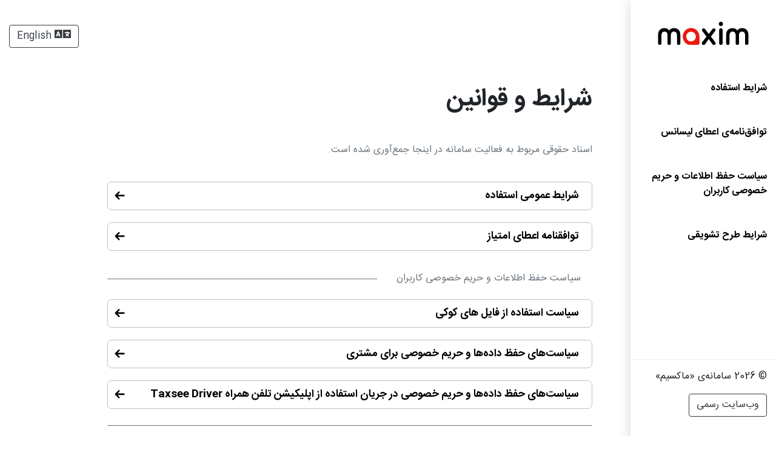

--- FILE ---
content_type: text/html; charset=UTF-8
request_url: https://legal.taximaxim.ir/?country=IR&city=10358&intl=fa&ref=https%3A%2F%2Ftaximaxim.ir%2F10358-qydar%2Fpartner%2F
body_size: 2408
content:
<!DOCTYPE html>
<html lang="fa" dir="rtl">
<head>
    <meta charset="UTF-8">
    <meta http-equiv="X-UA-Compatible" content="IE=edge">
    <meta name="viewport" content="width=device-width, initial-scale=1">
        <title>شرایط و قوانین</title>
        <meta name="csrf-param" content="_csrf">
<meta name="csrf-token" content="P9Y5pWvd1oiA5lPAxkhI0-l54_wEgc1IuxeWhH3hQeN-oU3IA7KX7-mHZ5WoAS2qnTiBzTPgiRHjXOzJEdQKhg==">

<link href="/images/maxim/favicon-32.png" rel="shortcut icon">
<link href="/assets/all-4a9d9862053129eeef9deaf78bfab832.css?v=1765367216" rel="stylesheet">
<link href="/css/rtl.css?v=1714988041" rel="stylesheet">
<link href="/css/font-ir.css?v=1714988041" rel="stylesheet">
<link href="https://cdn.taxsee.com/public/fonts/lato/style.css" rel="stylesheet">
<link href="/css/maxim/theme.css?v=1721018077" rel="stylesheet">    <!-- Google Tag Manager -->
<script>(function(w,d,s,l,i){w[l]=w[l]||[];w[l].push({'gtm.start':
            new Date().getTime(),event:'gtm.js'});var f=d.getElementsByTagName(s)[0],
        j=d.createElement(s),dl=l!='dataLayer'?'&l='+l:'';j.async=true;j.src=
        'https://www.googletagmanager.com/gtm.js?id='+i+dl;f.parentNode.insertBefore(j,f);
    })(window,document,'script','dataLayer','GTM-K3BC4KQ');</script>
<!-- End Google Tag Manager -->
</head>
<body class="d-flex">
<!-- Google Tag Manager (noscript) -->
<noscript><iframe src="https://www.googletagmanager.com/ns.html?id=GTM-K3BC4KQ"
                  height="0" width="0" style="display:none;visibility:hidden"></iframe></noscript>
<!-- End Google Tag Manager (noscript) -->
<div class="d-flex flex-column flex-lg-row app-wrapper app-wrapper-main">
    <div class="d-flex flex-column app-sidebar order-1 order-lg-0">
        <nav class="container-fluid flex-grow-1 d-none d-lg-block">
            <div class="text-left text-lg-center">
                <a class="d-inline-block app-logo" href="/?intl=fa-IR"><img class="mw-100" src="/images/maxim/logo.svg" alt="سامانه‌ی «ماکسیم»"></a>            </div>
            <ul id="w1" class="main-menu d-none d-lg-block"><li class=""><a href="/public-offer/?intl=fa-IR">شرایط استفاده</a></li>
<li class=""><a href="/license-agreement/?intl=fa-IR">توافق‌نامه‌ی اعطای لیسانس</a></li>
<li class=""><a href="/privacy/?intl=fa-IR">سیاست حفظ اطلاعات و حریم خصوصی کاربران</a></li>
<li class=""><a href="/bonus-program-rules/?intl=fa-IR">شرایط طرح تشویقی</a></li></ul>        </nav>
        <footer class="container-fluid flex-grow-0 mt-auto">
            <p>
                &copy; 2026 سامانه‌ی «ماکسیم»            </p>
            <p>
                <a class="btn btn-outline-dark" href="https://taximaxim.ir">وب‌سایت رسمی</a>            </p>
        </footer>
    </div>
    <main class="flex-grow-1 pl-lg-4 pl-xl-5 order-0 order-lg-1">
        <div class="container-fluid mb-4 app-top">
            <div class="row flex-lg-nowrap">
                <div class="col-auto d-block d-lg-none">
                    <a class="d-inline-block app-logo" href="/?intl=fa-IR"><img class="mw-100" src="/images/maxim/logo.svg" alt="سامانه‌ی «ماکسیم»"></a>                </div>
                <div class="col-auto d-none d-lg-block flex-shrink-1 overflow-hidden">
                                    </div>
                <div class="ml-auto col-auto d-block d-md-none">
                    <button class="btn app-menu-bars" data-toggle="collapse" data-target=".app-min-menu">
                        <img src="/images/maxim/icon-bars.svg" alt="">                    </button>
                </div>
                <div class="ml-auto col-auto collapse app-min-menu d-md-block">
                    <div class="app-loc-widgets">
                                                                        <a class="btn btn-outline-dark locale-select-button" href="/?intl=en-US&amp;country=IR&amp;city=10358&amp;ref=https%3A%2F%2Ftaximaxim.ir%2F10358-qydar%2Fpartner%2F"><i class="fas fa-language fa-fw fa-lg"></i> <span>English</span></a>                    </div>
                </div>
            </div>
        </div>
        <div class="container-fluid container-lg ml-0 pt-0 pb-4 pt-sm-4">
            <div class="row d-flex">
                <div class="col">
                    
                    
                    
                    <div class="site-index">
    <h1>شرایط و قوانین</h1>

    <p class="text-muted">
        اسناد حقوقی مربوط به فعالیت سامانه در اینجا جمع‌آوری شده است.    </p>

    <ul id="w0" class="site-index-menu"><li class=""><a href="/public-offer/?intl=fa-IR">شرایط عمومی استفاده</a></li>
<li class=""><a href="/license-agreement/?intl=fa-IR"> توافقنامه اعطای امتیاز </a></li>
<li class="has-items"><a href="/privacy/?intl=fa-IR">سیاست حفظ اطلاعات و حریم خصوصی کاربران</a>
<ul>
<li><a href="/privacy/-/cookie/?intl=fa-IR">سیاست استفاده از فایل های کوکی</a></li>
<li><a href="/privacy/-/policy-client-site/?intl=fa-IR">سیاست‌های حفظ داده‌ها و حریم خصوصی برای مشتری</a></li>
<li><a href="/privacy/-/policy-driver-site/?intl=fa-IR">سیاست‌های حفظ داده‌ها و حریم خصوصی در جریان استفاده از اپلیکیشن تلفن همراه Taxsee Driver</a></li>
</ul>
</li>
<li class=""><a href="/bonus-program-rules/?intl=fa-IR">ضوابط مربوط به طرح‌های تخفیفی و تشویقی</a></li></ul></div>

                                    </div>
            </div>
        </div>
    </main>
</div>
<script src="/assets/all-ece83f80e4d22fc7527219b34f6e5a12.js?v=1763632850"></script>
<script src="/js/theme.maxim.js?v=1632196781"></script></body>
</html>


--- FILE ---
content_type: text/css
request_url: https://legal.taximaxim.ir/css/rtl.css?v=1714988041
body_size: 559
content:
[dir=rtl] body {
  direction: rtl;
  text-align: right;
  text-align: start;
}

.site-document-locale-list {
  float: left;
  margin-right: 15px;
  margin-left: 0;
}

.main-menu li ul {
  padding-left: unset;
  padding-right: 1rem;
}

.flag-icon {
  margin-right: 0;
  margin-left: 0.5em;
}

/** bootstrap  **/
.list-unstyled {
  padding-left: initial !important;
  padding-right: 0;
}

.list-group {
  padding-right: 0;
}

.list-inline {
  padding-right: 0;
}

.list-inline-item {
  margin-left: 0.5rem;
  margin-right: auto !important;
}

.navbar-brand {
  margin-right: unset;
  margin-left: 1rem;
}

.dropdown-menu {
  right: 0;
  left: auto;
}

.dropdown-menu-right {
  right: auto;
  left: 0;
}

.fa-arrow-left {
  transform: rotate(180deg);
}

.ml-0 {
  margin-right: 0 !important;
}

.ml-auto {
  margin-right: auto !important;
  margin-left: 0 !important;
}

.mr-2 {
  margin-left: 0.5rem !important;
}

.fa-chevron-left {
  transform: rotate(180deg);
}

.app-back-breadcrumbs__btn {
  margin-right: 0;
  margin-left: 1.5rem;
}

.app-breadcrumbs__btn {
  margin-right: 0;
  margin-left: 1.5rem;
}

@media screen and (min-width: 768px) {
  .float-md-right {
    float: left !important;
  }
}
@media screen and (min-width: 991px) {
  .pl-lg-5 {
    padding-right: 3rem !important;
    padding-left: 0 !important;
  }
}
@media screen and (min-width: 1200px) {
  .pl-xl-5 {
    padding-right: 3rem !important;
    padding-left: 0 !important;
  }
}

/*# sourceMappingURL=rtl.css.map */


--- FILE ---
content_type: text/css
request_url: https://legal.taximaxim.ir/css/font-ir.css?v=1714988041
body_size: 323
content:
@font-face {
  font-family: IRANSansWebFaNum;
  font-weight: normal;
  font-style: normal;
  font-display: swap;
  src: url("../fonts/iran/IRANSansWebFaNum.woff2") format("woff2"), url("../fonts/iran/IRANSansWebFaNum.woff") format("woff");
}
@font-face {
  font-family: IRANSansWebFaNum;
  font-weight: bold;
  font-style: normal;
  font-display: swap;
  src: url("../fonts/iran/IRANSansWebFaNum-Bold.woff2") format("woff2"), url("../fonts/iran/IRANSansWebFaNum-Bold.woff") format("woff");
}
@font-face {
  font-family: IRANSansWebFaNum;
  font-weight: 300;
  font-style: normal;
  font-display: swap;
  src: url("../fonts/iran/IRANSansWebFaNum-Light.woff2") format("woff2"), url("../fonts/iran/IRANSansWebFaNum-Light.woff") format("woff");
}
@font-face {
  font-family: IRANSansWebFaNum;
  font-weight: 500;
  font-style: normal;
  font-display: swap;
  src: url("../fonts/iran/IRANSansWebFaNum-Medium.woff2") format("woff2"), url("../fonts/iran/IRANSansWebFaNum-Medium.woff") format("woff");
}
body, html, [lang=fa] body, html[lang=fa] {
  font-family: IRANSansWebFaNum, "Helvetica Neue", Arial, sans-serif;
}

/*# sourceMappingURL=font-ir.css.map */


--- FILE ---
content_type: text/css
request_url: https://cdn.taxsee.com/public/fonts/lato/style.css
body_size: 239
content:
/**
body, html {
    font-family: Lato, "Helvetica Neue", Helvetica, Arial, sans-serif;
}
*/

@font-face {
    font-family: Lato;
    font-weight: 100;
    font-style: normal;
    font-display: swap;
    src: local("Lato"), url("https://cdn.taxsee.com/public/fonts/lato/Lato-Thin.woff2") format("woff2"),
    url("https://cdn.taxsee.com/public/fonts/lato/Lato-Thin.woff") format("woff");
}

@font-face {
    font-family: Lato;
    font-weight: 100;
    font-style: italic;
    font-display: swap;
    src: local("Lato"), url("https://cdn.taxsee.com/public/fonts/lato/Lato-ThinItalic.woff2") format("woff2"),
    url("https://cdn.taxsee.com/public/fonts/lato/Lato-ThinItalic.woff") format("woff");
}

@font-face {
    font-family: Lato;
    font-weight: 200;
    font-style: normal;
    font-display: swap;
    src: local("Lato"), url("https://cdn.taxsee.com/public/fonts/lato/Lato-Hairline.woff2") format("woff2"),
    url("https://cdn.taxsee.com/public/fonts/lato/Lato-Hairline.woff") format("woff");
}

@font-face {
    font-family: Lato;
    font-weight: 200;
    font-style: italic;
    font-display: swap;
    src: local("Lato"), url("https://cdn.taxsee.com/public/fonts/lato/Lato-HairlineItalic.woff2") format("woff2"),
    url("https://cdn.taxsee.com/public/fonts/lato/Lato-HairlineItalic.woff") format("woff");
}

@font-face {
    font-family: Lato;
    font-weight: 300;
    font-style: normal;
    font-display: swap;
    src: local("Lato"), url("https://cdn.taxsee.com/public/fonts/lato/Lato-Light.woff2") format("woff2"),
    url("https://cdn.taxsee.com/public/fonts/lato/Lato-Light.woff") format("woff");
}

@font-face {
    font-family: Lato;
    font-weight: 300;
    font-style: italic;
    font-display: swap;
    src: local("Lato"), url("https://cdn.taxsee.com/public/fonts/lato/Lato-LightItalic.woff2") format("woff2"),
    url("https://cdn.taxsee.com/public/fonts/lato/Lato-LightItalic.woff") format("woff");
}

@font-face {
    font-family: Lato;
    font-weight: normal;
    font-style: italic;
    font-display: swap;
    src: local("Lato"), url("https://cdn.taxsee.com/public/fonts/lato/Lato-Italic.woff2") format("woff2"),
    url("https://cdn.taxsee.com/public/fonts/lato/Lato-Italic.woff") format("woff");
}

@font-face {
    font-family: Lato;
    font-weight: normal;
    font-style: normal;
    font-display: swap;
    src: local("Lato"), url("https://cdn.taxsee.com/public/fonts/lato/Lato-Regular.woff2") format("woff2"),
    url("https://cdn.taxsee.com/public/fonts/lato/Lato-Regular.woff") format("woff");
}

@font-face {
    font-family: Lato;
    font-weight: 500;
    font-style: normal;
    font-display: swap;
    src: local("Lato"), url("https://cdn.taxsee.com/public/fonts/lato/Lato-Medium.woff2") format("woff2"),
    url("https://cdn.taxsee.com/public/fonts/lato/Lato-Medium.woff") format("woff");
}

@font-face {
    font-family: Lato;
    font-weight: 500;
    font-style: italic;
    font-display: swap;
    src: local("Lato"), url("https://cdn.taxsee.com/public/fonts/lato/Lato-MediumItalic.woff2") format("woff2"),
    url("https://cdn.taxsee.com/public/fonts/lato/Lato-MediumItalic.woff") format("woff");
}

@font-face {
    font-family: Lato;
    font-weight: 600;
    font-style: normal;
    font-display: swap;
    src: local("Lato"), url("https://cdn.taxsee.com/public/fonts/lato/Lato-Semibold.woff2") format("woff2"),
    url("https://cdn.taxsee.com/public/fonts/lato/Lato-Semibold.woff") format("woff");
}

@font-face {
    font-family: Lato;
    font-weight: 600;
    font-style: italic;
    font-display: swap;
    src: local("Lato"), url("https://cdn.taxsee.com/public/fonts/lato/Lato-SemiboldItalic.woff2") format("woff2"),
    url("https://cdn.taxsee.com/public/fonts/lato/Lato-SemiboldItalic.woff") format("woff");
}

@font-face {
    font-family: Lato;
    font-weight: 700;
    font-style: normal;
    font-display: swap;
    src: local("Lato"), url("https://cdn.taxsee.com/public/fonts/lato/Lato-Bold.woff2") format("woff2"),
    url("https://cdn.taxsee.com/public/fonts/lato/Lato-Bold.woff") format("woff");
}

@font-face {
    font-family: Lato;
    font-weight: 700;
    font-style: italic;
    font-display: swap;
    src: local("Lato"), url("https://cdn.taxsee.com/public/fonts/lato/Lato-BoldItalic.woff2") format("woff2"),
    url("https://cdn.taxsee.com/public/fonts/lato/Lato-BoldItalic.woff") format("woff");
}

@font-face {
    font-family: Lato;
    font-weight: 800;
    font-style: normal;
    font-display: swap;
    src: local("Lato"), url("https://cdn.taxsee.com/public/fonts/lato/Lato-Heavy.woff2") format("woff2"),
    url("https://cdn.taxsee.com/public/fonts/lato/Lato-Heavy.woff") format("woff");
}

@font-face {
    font-family: Lato;
    font-weight: 800;
    font-style: italic;
    font-display: swap;
    src: local("Lato"), url("https://cdn.taxsee.com/public/fonts/lato/Lato-HeavyItalic.woff2") format("woff2"),
    url("https://cdn.taxsee.com/public/fonts/lato/Lato-HeavyItalic.woff") format("woff");
}

@font-face {
    font-family: Lato;
    font-weight: 900;
    font-style: normal;
    font-display: swap;
    src: local("Lato"), url("https://cdn.taxsee.com/public/fonts/lato/Lato-Black.woff2") format("woff2"),
    url("https://cdn.taxsee.com/public/fonts/lato/Lato-Black.woff") format("woff");
}

@font-face {
    font-family: Lato;
    font-weight: 900;
    font-style: italic;
    font-display: swap;
    src: local("Lato"), url("https://cdn.taxsee.com/public/fonts/lato/Lato-BlackItalic.woff2") format("woff2"),
    url("https://cdn.taxsee.com/public/fonts/lato/Lato-BlackItalic.woff") format("woff");
}


--- FILE ---
content_type: text/css
request_url: https://legal.taximaxim.ir/css/maxim/theme.css?v=1721018077
body_size: 2502
content:
html, body {
  font-family: Lato, -apple-system, BlinkMacSystemFont, "Segoe UI", Roboto, "Helvetica Neue", Arial, "Noto Sans", "Liberation Sans", sans-serif, "Apple Color Emoji", "Segoe UI Emoji", "Segoe UI Symbol", "Noto Color Emoji";
  font-size: 16px;
}

h1, h2, h3, h4, h5 {
  font-weight: bold;
}

.btn {
  outline: none !important;
  box-shadow: none !important;
}

.app-wrapper {
  min-height: 100%;
  width: 100%;
  max-width: 1920px;
}

.app-sidebar .app-logo {
  margin: 36px auto;
}

.app-logo {
  width: 150px;
}

.app-logo-text {
  font-size: 0.75rem;
  line-height: 35px;
  vertical-align: middle;
}

.app-top {
  min-height: 64px;
  padding-top: 13px;
  padding-bottom: 13px;
  background: #ffffff;
  box-shadow: 0 2px 11px rgba(0, 0, 0, 0.1607843137);
  position: relative;
}

.app-top .app-logo {
  width: auto;
}

.app-top .app-logo img {
  height: 35px;
  padding-bottom: 5px;
}

.app-menu-bars {
  padding-top: 3px;
  padding-bottom: 3px;
}

.app-breadcrumbs {
  text-overflow: ellipsis;
  overflow: hidden;
  white-space: nowrap;
  font-size: 18px;
}

.app-min-menu {
  position: absolute;
  top: 64px;
  left: 0;
  width: 100%;
  background: #ffffff;
  box-shadow: 0 5px 5px rgba(0, 0, 0, 0.1607843137);
  border-top: 1px solid transparent;
  padding-top: 1rem;
  padding-bottom: 1rem;
  z-index: 2;
}

.app-min-menu.show {
  border-top: 1px solid #EEE;
}

.app-loc-widgets .btn {
  overflow: hidden;
  text-overflow: ellipsis;
  white-space: nowrap;
  width: 100%;
  text-align: left;
  text-align: start;
  margin-bottom: 1rem;
}

.app-loc-widgets-group {
  display: block;
}

.main-menu {
  margin-top: 64px;
}

.main-menu li {
  padding: 0 0 1px 0;
}

.main-menu a {
  display: block;
  color: #000;
  font-weight: bold;
  padding: 1.5rem 15px;
  margin: 0 -15px;
  background: #ffffff;
  transition: 0.2s background-color;
  text-decoration: none;
}

.main-menu a:hover, .main-menu li.active a {
  background-color: #E6E6E6;
}

.site-index-menu {
  padding: 0;
  max-width: 800px;
  margin: 2.5rem 0 0;
}

.site-index-menu li {
  padding: 0;
  list-style: none;
  margin: 1.25rem 0;
  position: relative;
}

.site-index-menu ul {
  margin: 0;
  padding: 0;
}

.site-index-menu a {
  font-weight: bold;
  position: relative;
  display: block;
  border: 1px solid #BFBFBF;
  border-radius: 0.4em;
  padding: 0.4em 1.2em;
  color: #000;
  font-size: 1.1em;
  line-height: 1.8em;
  text-decoration: none;
  background: #fff;
  transition: 0.2s background-color;
}

.site-index-menu a:hover, .site-index-menu a:focus {
  background: #E6E6E6;
}

.site-index-menu li.has-file > a::after {
  content: " ";
  height: 1em;
  background-image: url("../../images/maxim/icon-download.svg");
  background-size: contain;
  background-position: center center;
  background-repeat: no-repeat;
}

.site-index-menu li:not(.has-items):not(.has-file) > a::after {
  content: " ";
  height: 1em;
  background-image: url("../../images/maxim/icon-arrow.svg");
  background-size: contain;
  background-position: center center;
  background-repeat: no-repeat;
}

.site-index-menu li.has-items {
  margin-top: 2em;
  margin-bottom: 3.75em;
}

.site-index-menu li.has-items::before {
  content: "";
  display: block;
  background-color: #6c757d;
  position: absolute;
  top: 0.9em;
  left: 0;
  width: 100%;
  height: 1px;
  margin-top: -1px;
  z-index: 0;
}

.site-index-menu li.has-items::after {
  content: "";
  display: block;
  background-color: #6c757d;
  position: absolute;
  bottom: -1.75em;
  left: 0;
  width: 100%;
  height: 1px;
  margin-top: -1px;
  z-index: 0;
}

.site-index-menu li.has-items > a {
  font-weight: normal;
  cursor: default;
  background: #fff !important;
  display: inline-block;
  border: none;
  font-size: 1em;
  color: #6c757d;
  padding: 0 1rem 0 0;
  position: relative;
  z-index: 1;
}

.site-index-menu li > a {
  padding-right: 2em;
}

.site-index-menu li > a::after {
  position: absolute;
  right: 0.5em;
  top: 50%;
  margin-top: -0.5em;
  font-size: 1rem;
}

.site-country h1 {
  font-size: 1.25rem;
}

.base-clur-info {
  /*max-width: 800px;*/
}

.base-clur-info .lead {
  color: #686868;
  position: relative;
  font-size: 1.125rem;
}

.base-clur-info .lead > span {
  position: relative;
  display: inline-block;
  background: #FFF;
  padding-right: 1rem;
  z-index: 1;
}

.base-clur-info .lead::after {
  content: "";
  display: block;
  background-color: #686868;
  position: absolute;
  top: 0.9em;
  left: 0;
  width: 100%;
  height: 1px;
  margin-top: -1px;
  z-index: 0;
}

.locale-select-button {
  text-overflow: ellipsis;
  overflow: hidden;
  max-width: 100%;
}

.locale-list a.active {
  background-color: #E6E6E6;
}

.locale-modal a {
  color: #000;
  background-color: #fff;
  display: block;
  transition: 0.2s background-color;
  text-decoration: none;
  padding: 4px;
}

.site-country a {
  color: #000;
  background-color: #fff;
  display: block;
  transition: 0.2s background-color;
  text-decoration: none;
  padding: 4px;
}

.site-country a:hover, .site-country a:focus, .site-country a:active,
.locale-modal a:hover, .locale-modal a:focus, .locale-modal a:active {
  background-color: #E6E6E6;
}

.city-modal .modal-dialog,
.locale-modal .modal-dialog {
  margin: 0;
}

.city-modal .modal-header,
.locale-modal .modal-header {
  border-bottom: none;
  padding-bottom: 0;
  padding-left: 0;
}

.city-modal .modal-header .close,
.locale-modal .modal-header .close {
  position: absolute;
  right: 0;
  top: 0;
  float: none;
  z-index: 2;
  opacity: 1;
  margin: 0;
  padding: 0;
  font-size: 2.5rem;
  line-height: 1;
  width: 2.5rem;
  text-align: center;
}

.city-modal .modal-content,
.locale-modal .modal-content {
  border-radius: 0;
  min-height: 100vh;
  border: none;
}

.city-modal .modal-body,
.locale-modal .modal-body {
  padding: 1rem;
  overflow: hidden;
}

.city-list-region {
  color: #000;
  font-weight: 500;
  padding: 0 6px;
  font-size: 1rem;
  margin-bottom: 0.5rem;
}

.city-list-item {
  margin: 2px 0;
}

a.city-list-link {
  font-size: 0.9rem;
  color: #222;
  background-color: #fff;
  border-radius: 3px;
  display: inline-block;
  transition: 0.2s background-color;
  text-decoration: none;
  padding: 4px 6px;
}

a.city-list-link:hover, a.city-list-link:focus, a.city-list-link:active {
  background-color: #E6E6E6;
}

h1 {
  margin-bottom: 3rem;
}

@media (max-width: 991px) {
  .site-index {
    font-size: 14px;
  }
  h1 {
    margin-bottom: 1rem;
  }
}
@media (min-width: 576px) {
  .city-modal .modal-header,
.locale-modal .modal-header {
    padding-left: 1rem;
  }
  .city-modal .modal-header .close,
.locale-modal .modal-header .close {
    right: -3rem;
    top: -0.75rem;
    color: #fff;
    text-shadow: 0 1px 0 #000;
    width: 3rem;
  }
  .city-modal .modal-dialog,
.locale-modal .modal-dialog {
    margin: 3rem auto;
  }
  .city-modal .modal-content,
.locale-modal .modal-content {
    border-radius: 0.3rem;
    min-height: auto;
  }
  .city-modal .modal-body,
.locale-modal .modal-body {
    padding: 1rem;
  }
  .locale-modal a, .site-country a {
    border-radius: 3px;
  }
  .app-logo-text {
    font-size: 1rem;
  }
}
@media (max-width: 576px) {
  .country-list .col-12,
.locale-list .col-12 {
    padding-left: 0;
    padding-right: 0;
  }
  .country-list .col-12 a,
.locale-list .col-12 a {
    padding: 0.5rem 1rem;
  }
}
@media (min-width: 768px) {
  .app-loc-widgets-group {
    display: inline-block;
    margin-right: 0.5rem;
  }
  .app-loc-widgets .btn {
    width: auto;
    margin-bottom: 0;
  }
  .app-loc-widgets > .btn:first-child {
    margin-right: 0.5rem;
  }
  .app-min-menu {
    position: static;
    top: auto;
    left: auto;
    width: auto;
    background: none;
    box-shadow: none;
    padding-top: 0;
    padding-bottom: 0;
    z-index: auto;
  }
  .app-loc-widgets-group > .btn:first-child {
    border-top-right-radius: 0;
    border-bottom-right-radius: 0;
  }
  .app-loc-widgets-group > .btn:not(:first-child) {
    border-top-left-radius: 0;
    border-bottom-left-radius: 0;
    border-left-width: 0;
  }
}
@media (min-width: 992px) {
  .app-sidebar {
    box-shadow: 0 3px 20px rgba(0, 0, 0, 0.1607843137);
    width: 240px;
    min-width: 240px;
    max-width: 240px;
  }
  .app-wrapper-main .app-top {
    box-shadow: none;
    background-color: transparent;
    padding-top: 40px;
  }
}
@media (min-width: 992px) and (min-height: 500px) {
  .app-sidebar > nav {
    position: fixed;
    width: 240px;
  }
}
@media (min-width: 992px) and (min-height: 640px) {
  .app-sidebar > footer {
    position: fixed;
    width: 240px;
    bottom: 0;
  }
}
@media (max-height: 720px) {
  .main-menu {
    margin-top: 0;
  }
}
@media (min-width: 1400px) {
  .container.app-wrapper {
    max-width: none;
  }
}
[dir=rtl] .site-index-menu li > a {
  padding-right: 1.2em;
  padding-left: 2em;
}

[dir=rtl] .site-index-menu li > a::after {
  right: auto;
  left: 0.5em;
  transform: rotate(180deg);
}

/*# sourceMappingURL=theme.css.map */


--- FILE ---
content_type: image/svg+xml
request_url: https://legal.taximaxim.ir/images/maxim/icon-bars.svg
body_size: 234
content:
<svg xmlns="http://www.w3.org/2000/svg" width="25" height="25">
    <g fill="none" stroke="#000" stroke-width="2">
        <path d="M21.507 6h-18"/>
        <path d="M21.507 12h-18"/>
        <path d="M21.507 18h-18"/>
    </g>
</svg>

--- FILE ---
content_type: application/javascript
request_url: https://legal.taximaxim.ir/assets/all-ece83f80e4d22fc7527219b34f6e5a12.js?v=1763632850
body_size: 68732
content:
/*

 Copyright (c) 2016 Federico Zivolo and contributors

 Permission is hereby granted, free of charge, to any person obtaining a copy
 of this software and associated documentation files (the "Software"), to deal
 in the Software without restriction, including without limitation the rights
 to use, copy, modify, merge, publish, distribute, sublicense, and/or sell
 copies of the Software, and to permit persons to whom the Software is
 furnished to do so, subject to the following conditions:

 The above copyright notice and this permission notice shall be included in all
 copies or substantial portions of the Software.

 THE SOFTWARE IS PROVIDED "AS IS", WITHOUT WARRANTY OF ANY KIND, EXPRESS OR
 IMPLIED, INCLUDING BUT NOT LIMITED TO THE WARRANTIES OF MERCHANTABILITY,
 FITNESS FOR A PARTICULAR PURPOSE AND NONINFRINGEMENT. IN NO EVENT SHALL THE
 AUTHORS OR COPYRIGHT HOLDERS BE LIABLE FOR ANY CLAIM, DAMAGES OR OTHER
 LIABILITY, WHETHER IN AN ACTION OF CONTRACT, TORT OR OTHERWISE, ARISING FROM,
 OUT OF OR IN CONNECTION WITH THE SOFTWARE OR THE USE OR OTHER DEALINGS IN THE
 SOFTWARE.
 jQuery JavaScript Library v3.6.4
 https://jquery.com/

 Includes Sizzle.js
 https://sizzlejs.com/

 Copyright OpenJS Foundation and other contributors
 Released under the MIT license
 https://jquery.org/license

 Date: 2023-03-08T15:28Z
 Sizzle CSS Selector Engine v2.3.10
 https://sizzlejs.com/

 Copyright JS Foundation and other contributors
 Released under the MIT license
 https://js.foundation/

 Date: 2023-02-14
 Copyright (c) 2008 Yii Software LLC
 @license https://www.yiiframework.com/license/
 @author Qiang Xue <qiang.xue@gmail.com>
 @since 2.0
 Bootstrap v4.6.2 (https://getbootstrap.com/)
 Copyright 2011-2022 The Bootstrap Authors (https://github.com/twbs/bootstrap/graphs/contributors)
 Licensed under MIT (https://github.com/twbs/bootstrap/blob/main/LICENSE)
*/
var $jscomp=$jscomp||{};$jscomp.scope={};$jscomp.arrayIteratorImpl=function(z){var N=0;return function(){return N<z.length?{done:!1,value:z[N++]}:{done:!0}}};$jscomp.arrayIterator=function(z){return{next:$jscomp.arrayIteratorImpl(z)}};$jscomp.ASSUME_ES5=!1;$jscomp.ASSUME_NO_NATIVE_MAP=!1;$jscomp.ASSUME_NO_NATIVE_SET=!1;$jscomp.SIMPLE_FROUND_POLYFILL=!1;$jscomp.ISOLATE_POLYFILLS=!1;$jscomp.FORCE_POLYFILL_PROMISE=!1;$jscomp.FORCE_POLYFILL_PROMISE_WHEN_NO_UNHANDLED_REJECTION=!1;
$jscomp.defineProperty=$jscomp.ASSUME_ES5||"function"==typeof Object.defineProperties?Object.defineProperty:function(z,N,V){if(z==Array.prototype||z==Object.prototype)return z;z[N]=V.value;return z};$jscomp.getGlobal=function(z){z=["object"==typeof globalThis&&globalThis,z,"object"==typeof window&&window,"object"==typeof self&&self,"object"==typeof global&&global];for(var N=0;N<z.length;++N){var V=z[N];if(V&&V.Math==Math)return V}throw Error("Cannot find global object");};$jscomp.global=$jscomp.getGlobal(this);
$jscomp.IS_SYMBOL_NATIVE="function"===typeof Symbol&&"symbol"===typeof Symbol("x");$jscomp.TRUST_ES6_POLYFILLS=!$jscomp.ISOLATE_POLYFILLS||$jscomp.IS_SYMBOL_NATIVE;$jscomp.polyfills={};$jscomp.propertyToPolyfillSymbol={};$jscomp.POLYFILL_PREFIX="$jscp$";var $jscomp$lookupPolyfilledValue=function(z,N){var V=$jscomp.propertyToPolyfillSymbol[N];if(null==V)return z[N];V=z[V];return void 0!==V?V:z[N]};
$jscomp.polyfill=function(z,N,V,U){N&&($jscomp.ISOLATE_POLYFILLS?$jscomp.polyfillIsolated(z,N,V,U):$jscomp.polyfillUnisolated(z,N,V,U))};$jscomp.polyfillUnisolated=function(z,N,V,U){V=$jscomp.global;z=z.split(".");for(U=0;U<z.length-1;U++){var H=z[U];if(!(H in V))return;V=V[H]}z=z[z.length-1];U=V[z];N=N(U);N!=U&&null!=N&&$jscomp.defineProperty(V,z,{configurable:!0,writable:!0,value:N})};
$jscomp.polyfillIsolated=function(z,N,V,U){var H=z.split(".");z=1===H.length;U=H[0];U=!z&&U in $jscomp.polyfills?$jscomp.polyfills:$jscomp.global;for(var ra=0;ra<H.length-1;ra++){var K=H[ra];if(!(K in U))return;U=U[K]}H=H[H.length-1];V=$jscomp.IS_SYMBOL_NATIVE&&"es6"===V?U[H]:null;N=N(V);null!=N&&(z?$jscomp.defineProperty($jscomp.polyfills,H,{configurable:!0,writable:!0,value:N}):N!==V&&(void 0===$jscomp.propertyToPolyfillSymbol[H]&&($jscomp.propertyToPolyfillSymbol[H]=$jscomp.IS_SYMBOL_NATIVE?$jscomp.global.Symbol(H):
$jscomp.POLYFILL_PREFIX+H),$jscomp.defineProperty(U,$jscomp.propertyToPolyfillSymbol[H],{configurable:!0,writable:!0,value:N})))};$jscomp.initSymbol=function(){};
$jscomp.polyfill("Symbol",function(z){if(z)return z;var N=function(H,ra){this.$jscomp$symbol$id_=H;$jscomp.defineProperty(this,"description",{configurable:!0,writable:!0,value:ra})};N.prototype.toString=function(){return this.$jscomp$symbol$id_};var V=0,U=function(H){if(this instanceof U)throw new TypeError("Symbol is not a constructor");return new N("jscomp_symbol_"+(H||"")+"_"+V++,H)};return U},"es6","es3");
$jscomp.polyfill("Symbol.iterator",function(z){if(z)return z;z=Symbol("Symbol.iterator");for(var N="Array Int8Array Uint8Array Uint8ClampedArray Int16Array Uint16Array Int32Array Uint32Array Float32Array Float64Array".split(" "),V=0;V<N.length;V++){var U=$jscomp.global[N[V]];"function"===typeof U&&"function"!=typeof U.prototype[z]&&$jscomp.defineProperty(U.prototype,z,{configurable:!0,writable:!0,value:function(){return $jscomp.iteratorPrototype($jscomp.arrayIteratorImpl(this))}})}return z},"es6",
"es3");$jscomp.iteratorPrototype=function(z){z={next:z};z[Symbol.iterator]=function(){return this};return z};$jscomp.findInternal=function(z,N,V){z instanceof String&&(z=String(z));for(var U=z.length,H=0;H<U;H++){var ra=z[H];if(N.call(V,ra,H,z))return{i:H,v:ra}}return{i:-1,v:void 0}};$jscomp.polyfill("Array.prototype.find",function(z){return z?z:function(N,V){return $jscomp.findInternal(this,N,V).v}},"es6","es3");
$jscomp.makeIterator=function(z){var N="undefined"!=typeof Symbol&&Symbol.iterator&&z[Symbol.iterator];return N?N.call(z):$jscomp.arrayIterator(z)};
$jscomp.polyfill("Promise",function(z){function N(){this.batch_=null}function V(K){return K instanceof H?K:new H(function(Q,F){Q(K)})}if(z&&(!($jscomp.FORCE_POLYFILL_PROMISE||$jscomp.FORCE_POLYFILL_PROMISE_WHEN_NO_UNHANDLED_REJECTION&&"undefined"===typeof $jscomp.global.PromiseRejectionEvent)||!$jscomp.global.Promise||-1===$jscomp.global.Promise.toString().indexOf("[native code]")))return z;N.prototype.asyncExecute=function(K){if(null==this.batch_){this.batch_=[];var Q=this;this.asyncExecuteFunction(function(){Q.executeBatch_()})}this.batch_.push(K)};
var U=$jscomp.global.setTimeout;N.prototype.asyncExecuteFunction=function(K){U(K,0)};N.prototype.executeBatch_=function(){for(;this.batch_&&this.batch_.length;){var K=this.batch_;this.batch_=[];for(var Q=0;Q<K.length;++Q){var F=K[Q];K[Q]=null;try{F()}catch(L){this.asyncThrow_(L)}}}this.batch_=null};N.prototype.asyncThrow_=function(K){this.asyncExecuteFunction(function(){throw K;})};var H=function(K){this.state_=0;this.result_=void 0;this.onSettledCallbacks_=[];this.isRejectionHandled_=!1;var Q=this.createResolveAndReject_();
try{K(Q.resolve,Q.reject)}catch(F){Q.reject(F)}};H.prototype.createResolveAndReject_=function(){function K(L){return function(M){F||(F=!0,L.call(Q,M))}}var Q=this,F=!1;return{resolve:K(this.resolveTo_),reject:K(this.reject_)}};H.prototype.resolveTo_=function(K){if(K===this)this.reject_(new TypeError("A Promise cannot resolve to itself"));else if(K instanceof H)this.settleSameAsPromise_(K);else{a:switch(typeof K){case "object":var Q=null!=K;break a;case "function":Q=!0;break a;default:Q=!1}Q?this.resolveToNonPromiseObj_(K):
this.fulfill_(K)}};H.prototype.resolveToNonPromiseObj_=function(K){var Q=void 0;try{Q=K.then}catch(F){this.reject_(F);return}"function"==typeof Q?this.settleSameAsThenable_(Q,K):this.fulfill_(K)};H.prototype.reject_=function(K){this.settle_(2,K)};H.prototype.fulfill_=function(K){this.settle_(1,K)};H.prototype.settle_=function(K,Q){if(0!=this.state_)throw Error("Cannot settle("+K+", "+Q+"): Promise already settled in state"+this.state_);this.state_=K;this.result_=Q;2===this.state_&&this.scheduleUnhandledRejectionCheck_();
this.executeOnSettledCallbacks_()};H.prototype.scheduleUnhandledRejectionCheck_=function(){var K=this;U(function(){if(K.notifyUnhandledRejection_()){var Q=$jscomp.global.console;"undefined"!==typeof Q&&Q.error(K.result_)}},1)};H.prototype.notifyUnhandledRejection_=function(){if(this.isRejectionHandled_)return!1;var K=$jscomp.global.CustomEvent,Q=$jscomp.global.Event,F=$jscomp.global.dispatchEvent;if("undefined"===typeof F)return!0;"function"===typeof K?K=new K("unhandledrejection",{cancelable:!0}):
"function"===typeof Q?K=new Q("unhandledrejection",{cancelable:!0}):(K=$jscomp.global.document.createEvent("CustomEvent"),K.initCustomEvent("unhandledrejection",!1,!0,K));K.promise=this;K.reason=this.result_;return F(K)};H.prototype.executeOnSettledCallbacks_=function(){if(null!=this.onSettledCallbacks_){for(var K=0;K<this.onSettledCallbacks_.length;++K)ra.asyncExecute(this.onSettledCallbacks_[K]);this.onSettledCallbacks_=null}};var ra=new N;H.prototype.settleSameAsPromise_=function(K){var Q=this.createResolveAndReject_();
K.callWhenSettled_(Q.resolve,Q.reject)};H.prototype.settleSameAsThenable_=function(K,Q){var F=this.createResolveAndReject_();try{K.call(Q,F.resolve,F.reject)}catch(L){F.reject(L)}};H.prototype.then=function(K,Q){function F(ia,ja){return"function"==typeof ia?function(na){try{L(ia(na))}catch(ua){M(ua)}}:ja}var L,M,pa=new H(function(ia,ja){L=ia;M=ja});this.callWhenSettled_(F(K,L),F(Q,M));return pa};H.prototype.catch=function(K){return this.then(void 0,K)};H.prototype.callWhenSettled_=function(K,Q){function F(){switch(L.state_){case 1:K(L.result_);
break;case 2:Q(L.result_);break;default:throw Error("Unexpected state: "+L.state_);}}var L=this;null==this.onSettledCallbacks_?ra.asyncExecute(F):this.onSettledCallbacks_.push(F);this.isRejectionHandled_=!0};H.resolve=V;H.reject=function(K){return new H(function(Q,F){F(K)})};H.race=function(K){return new H(function(Q,F){for(var L=$jscomp.makeIterator(K),M=L.next();!M.done;M=L.next())V(M.value).callWhenSettled_(Q,F)})};H.all=function(K){var Q=$jscomp.makeIterator(K),F=Q.next();return F.done?V([]):
new H(function(L,M){function pa(na){return function(ua){ia[na]=ua;ja--;0==ja&&L(ia)}}var ia=[],ja=0;do ia.push(void 0),ja++,V(F.value).callWhenSettled_(pa(ia.length-1),M),F=Q.next();while(!F.done)})};return H},"es6","es3");$jscomp.owns=function(z,N){return Object.prototype.hasOwnProperty.call(z,N)};
$jscomp.assign=$jscomp.TRUST_ES6_POLYFILLS&&"function"==typeof Object.assign?Object.assign:function(z,N){for(var V=1;V<arguments.length;V++){var U=arguments[V];if(U)for(var H in U)$jscomp.owns(U,H)&&(z[H]=U[H])}return z};$jscomp.polyfill("Object.assign",function(z){return z||$jscomp.assign},"es6","es3");
$jscomp.iteratorFromArray=function(z,N){z instanceof String&&(z+="");var V=0,U=!1,H={next:function(){if(!U&&V<z.length){var ra=V++;return{value:N(ra,z[ra]),done:!1}}U=!0;return{done:!0,value:void 0}}};H[Symbol.iterator]=function(){return H};return H};$jscomp.polyfill("Array.prototype.keys",function(z){return z?z:function(){return $jscomp.iteratorFromArray(this,function(N){return N})}},"es6","es3");
(function(z,N){"object"===typeof module&&"object"===typeof module.exports?module.exports=z.document?N(z,!0):function(V){if(!V.document)throw Error("jQuery requires a window with a document");return N(V)}:N(z)})("undefined"!==typeof window?window:this,function(z,N){function V(a,b,d){d=d||ka;var g,l=d.createElement("script");l.text=a;if(b)for(g in rc)(a=b[g]||b.getAttribute&&b.getAttribute(g))&&l.setAttribute(g,a);d.head.appendChild(l).parentNode.removeChild(l)}function U(a){return null==a?a+"":"object"===
typeof a||"function"===typeof a?$a[sc.call(a)]||"object":typeof a}function H(a){var b=!!a&&"length"in a&&a.length,d=U(a);return fa(a)||tb(a)?!1:"array"===d||0===b||"number"===typeof b&&0<b&&b-1 in a}function ra(a,b){return a.nodeName&&a.nodeName.toLowerCase()===b.toLowerCase()}function K(a,b,d){return fa(b)?h.grep(a,function(g,l){return!!b.call(g,l,g)!==d}):b.nodeType?h.grep(a,function(g){return g===b!==d}):"string"!==typeof b?h.grep(a,function(g){return-1<Eb.call(b,g)!==d}):h.filter(b,a,d)}function Q(a,
b){for(;(a=a[b])&&1!==a.nodeType;);return a}function F(a){var b={};h.each(a.match(Ya)||[],function(d,g){b[g]=!0});return b}function L(a){return a}function M(a){throw a;}function pa(a,b,d,g){var l;try{a&&fa(l=a.promise)?l.call(a).done(b).fail(d):a&&fa(l=a.then)?l.call(a,b,d):b.apply(void 0,[a].slice(g))}catch(p){d.apply(void 0,[p])}}function ia(){ka.removeEventListener("DOMContentLoaded",ia);z.removeEventListener("load",ia);h.ready()}function ja(a,b){return b.toUpperCase()}function na(a){return a.replace(Ic,
"ms-").replace(Fb,ja)}function ua(){this.expando=h.expando+ua.uid++}function Ea(a,b,d){if(void 0===d&&1===a.nodeType)if(d="data-"+b.replace(Jc,"-$&").toLowerCase(),d=a.getAttribute(d),"string"===typeof d){try{var g=d;d="true"===g?!0:"false"===g?!1:"null"===g?null:g===+g+""?+g:Kc.test(g)?JSON.parse(g):g}catch(l){}Qa.set(a,b,d)}else d=void 0;return d}function Ta(a,b,d,g){var l,p=20,r=g?function(){return g.cur()}:function(){return h.css(a,b,"")},y=r(),v=d&&d[3]||(h.cssNumber[b]?"":"px"),x=a.nodeType&&
(h.cssNumber[b]||"px"!==v&&+y)&&Gb.exec(h.css(a,b));if(x&&x[3]!==v){y/=2;v=v||x[3];for(x=+y||1;p--;)h.style(a,b,x+v),0>=(1-l)*(1-(l=r()/y||.5))&&(p=0),x/=l;x*=2;h.style(a,b,x+v);d=d||[]}if(d){x=+x||+y||0;var D=d[1]?x+(d[1]+1)*d[2]:+d[2];g&&(g.unit=v,g.start=x,g.end=D)}return D}function Ra(a,b){for(var d,g,l=[],p=0,r=a.length;p<r;p++)if(g=a[p],g.style)if(d=g.style.display,b){if("none"===d&&(l[p]=Z.get(g,"display")||null,l[p]||(g.style.display="")),""===g.style.display&&Rb(g)){d=p;var y=g.ownerDocument;
g=g.nodeName;var v=tc[g];v||(y=y.body.appendChild(y.createElement(g)),v=h.css(y,"display"),y.parentNode.removeChild(y),"none"===v&&(v="block"),tc[g]=v);y=v;l[d]=y}}else"none"!==d&&(l[p]="none",Z.set(g,"display",d));for(p=0;p<r;p++)null!=l[p]&&(a[p].style.display=l[p]);return a}function Fa(a,b){var d="undefined"!==typeof a.getElementsByTagName?a.getElementsByTagName(b||"*"):"undefined"!==typeof a.querySelectorAll?a.querySelectorAll(b||"*"):[];return void 0===b||b&&ra(a,b)?h.merge([a],d):d}function ub(a,
b){for(var d=0,g=a.length;d<g;d++)Z.set(a[d],"globalEval",!b||Z.get(b[d],"globalEval"))}function vb(a,b,d,g,l){for(var p,r,y,v=b.createDocumentFragment(),x=[],D=0,I=a.length;D<I;D++)if((p=a[D])||0===p)if("object"===U(p))h.merge(x,p.nodeType?[p]:p);else if(Lc.test(p)){r=r||v.appendChild(b.createElement("div"));y=(uc.exec(p)||["",""])[1].toLowerCase();y=Na[y]||Na._default;r.innerHTML=y[1]+h.htmlPrefilter(p)+y[2];for(y=y[0];y--;)r=r.lastChild;h.merge(x,r.childNodes);r=v.firstChild;r.textContent=""}else x.push(b.createTextNode(p));
v.textContent="";for(D=0;p=x[D++];)if(g&&-1<h.inArray(p,g))l&&l.push(p);else if(a=wb(p),r=Fa(v.appendChild(p),"script"),a&&ub(r),d)for(y=0;p=r[y++];)vc.test(p.type||"")&&d.push(p);return v}function za(){return!0}function Sa(){return!1}function Zb(a,b){a:{try{var d=ka.activeElement;break a}catch(g){}d=void 0}return a===d===("focus"===b)}function $b(a,b,d,g,l,p){var r;if("object"===typeof b){"string"!==typeof d&&(g=g||d,d=void 0);for(r in b)$b(a,r,d,g,b[r],p);return a}null==g&&null==l?(l=d,g=d=void 0):
null==l&&("string"===typeof d?(l=g,g=void 0):(l=g,g=d,d=void 0));if(!1===l)l=Sa;else if(!l)return a;if(1===p){var y=l;l=function(v){h().off(v);return y.apply(this,arguments)};l.guid=y.guid||(y.guid=h.guid++)}return a.each(function(){h.event.add(this,b,l,g,d)})}function Hb(a,b,d){d?(Z.set(a,b,!1),h.event.add(a,b,{namespace:!1,handler:function(g){var l=Z.get(this,b);if(g.isTrigger&1&&this[b])if(l.length)(h.event.special[b]||{}).delegateType&&g.stopPropagation();else{l=fb.call(arguments);Z.set(this,
b,l);var p=d(this,b);this[b]();var r=Z.get(this,b);l!==r||p?Z.set(this,b,!1):r={};if(l!==r)return g.stopImmediatePropagation(),g.preventDefault(),r&&r.value}else l.length&&(Z.set(this,b,{value:h.event.trigger(h.extend(l[0],h.Event.prototype),l.slice(1),this)}),g.stopImmediatePropagation())}})):void 0===Z.get(a,b)&&h.event.add(a,b,za)}function ac(a,b){return ra(a,"table")&&ra(11!==b.nodeType?b:b.firstChild,"tr")?h(a).children("tbody")[0]||a:a}function bc(a){a.type=(null!==a.getAttribute("type"))+"/"+
a.type;return a}function wc(a){"true/"===(a.type||"").slice(0,5)?a.type=a.type.slice(5):a.removeAttribute("type");return a}function cc(a,b){var d,g,l;if(1===b.nodeType){if(Z.hasData(a)){var p=Z.get(a);if(l=p.events)for(g in Z.remove(b,"handle events"),l)for(p=0,d=l[g].length;p<d;p++)h.event.add(b,g,l[g][p])}Qa.hasData(a)&&(a=Qa.access(a),a=h.extend({},a),Qa.set(b,a))}}function lb(a,b,d,g){b=Sb(b);var l,p=0,r=a.length,y=r-1,v=b[0],x=fa(v);if(x||1<r&&"string"===typeof v&&!oa.checkClone&&Ib.test(v))return a.each(function(sa){var da=
a.eq(sa);x&&(b[0]=v.call(this,sa,da.html()));lb(da,b,d,g)});if(r){var D=vb(b,a[0].ownerDocument,!1,a,g);var I=D.firstChild;1===D.childNodes.length&&(D=I);if(I||g){I=h.map(Fa(D,"script"),bc);for(l=I.length;p<r;p++){var R=D;p!==y&&(R=h.clone(R,!0,!0),l&&h.merge(I,Fa(R,"script")));d.call(a[p],R,p)}if(l)for(D=I[I.length-1].ownerDocument,h.map(I,wc),p=0;p<l;p++)R=I[p],vc.test(R.type||"")&&!Z.access(R,"globalEval")&&h.contains(D,R)&&(R.src&&"module"!==(R.type||"").toLowerCase()?h._evalUrl&&!R.noModule&&
h._evalUrl(R.src,{nonce:R.nonce||R.getAttribute("nonce")},D):V(R.textContent.replace(Mc,""),R,D))}}return a}function Jb(a,b,d){for(var g=b?h.filter(b,a):a,l=0;null!=(b=g[l]);l++)d||1!==b.nodeType||h.cleanData(Fa(b)),b.parentNode&&(d&&wb(b)&&ub(Fa(b,"script")),b.parentNode.removeChild(b));return a}function xb(a,b,d){var g=dc.test(b);var l=a.style;if(d=d||Kb(a)){var p=d.getPropertyValue(b)||d[b];g&&p&&(p=p.replace(f,"$1")||void 0);""!==p||wb(a)||(p=h.style(a,b));!oa.pixelBoxStyles()&&mb.test(p)&&Tb.test(b)&&
(a=l.width,b=l.minWidth,g=l.maxWidth,l.minWidth=l.maxWidth=l.width=p,p=d.width,l.width=a,l.minWidth=b,l.maxWidth=g)}return void 0!==p?p+"":p}function yb(a,b){return{get:function(){if(a())delete this.get;else return(this.get=b).apply(this,arguments)}}}function ec(a){var b=h.cssProps[a]||e[a];if(b)return b;if(a in c)return a;a:{b=a;for(var d=b[0].toUpperCase()+b.slice(1),g=k.length;g--;)if(b=k[g]+d,b in c)break a;b=void 0}return e[a]=b||a}function fc(a,b,d){return(a=Gb.exec(b))?Math.max(0,a[2]-(d||
0))+(a[3]||"px"):b}function Ub(a,b,d,g,l,p){var r="width"===b?1:0,y=0,v=0;if(d===(g?"border":"content"))return 0;for(;4>r;r+=2)"margin"===d&&(v+=h.css(a,d+ab[r],!0,l)),g?("content"===d&&(v-=h.css(a,"padding"+ab[r],!0,l)),"margin"!==d&&(v-=h.css(a,"border"+ab[r]+"Width",!0,l))):(v+=h.css(a,"padding"+ab[r],!0,l),"padding"!==d?v+=h.css(a,"border"+ab[r]+"Width",!0,l):y+=h.css(a,"border"+ab[r]+"Width",!0,l));!g&&0<=p&&(v+=Math.max(0,Math.ceil(a["offset"+b[0].toUpperCase()+b.slice(1)]-p-v-y-.5))||0);return v}
function Vb(a,b,d){var g=Kb(a),l=(!oa.boxSizingReliable()||d)&&"border-box"===h.css(a,"boxSizing",!1,g),p=l,r=xb(a,b,g),y="offset"+b[0].toUpperCase()+b.slice(1);if(mb.test(r)){if(!d)return r;r="auto"}(!oa.boxSizingReliable()&&l||!oa.reliableTrDimensions()&&ra(a,"tr")||"auto"===r||!parseFloat(r)&&"inline"===h.css(a,"display",!1,g))&&a.getClientRects().length&&(l="border-box"===h.css(a,"boxSizing",!1,g),(p=y in a)&&(r=a[y]));r=parseFloat(r)||0;return r+Ub(a,b,d||(l?"border":"content"),p,g,r)+"px"}function Oa(a,
b,d,g,l){return new Oa.prototype.init(a,b,d,g,l)}function Wb(){S&&(!1===ka.hidden&&z.requestAnimationFrame?z.requestAnimationFrame(Wb):z.setTimeout(Wb,h.fx.interval),h.fx.tick())}function xc(){z.setTimeout(function(){C=void 0});return C=Date.now()}function zb(a,b){var d=0,g={height:a};for(b=b?1:0;4>d;d+=2-b){var l=ab[d];g["margin"+l]=g["padding"+l]=a}b&&(g.opacity=g.width=a);return g}function Xb(a,b,d){for(var g,l=(Va.tweeners[b]||[]).concat(Va.tweeners["*"]),p=0,r=l.length;p<r;p++)if(g=l[p].call(d,
b,a))return g}function Nc(a,b){var d,g;for(d in a){var l=na(d);var p=b[l];var r=a[d];Array.isArray(r)&&(p=r[1],r=a[d]=r[0]);d!==l&&(a[l]=r,delete a[d]);if((g=h.cssHooks[l])&&"expand"in g)for(d in r=g.expand(r),delete a[l],r)d in a||(a[d]=r[d],b[d]=p);else b[l]=p}}function Va(a,b,d){var g,l=0,p=Va.prefilters.length,r=h.Deferred().always(function(){delete y.elem}),y=function(){if(g)return!1;var x=C||xc();x=Math.max(0,v.startTime+v.duration-x);for(var D=1-(x/v.duration||0),I=0,R=v.tweens.length;I<R;I++)v.tweens[I].run(D);
r.notifyWith(a,[v,D,x]);if(1>D&&R)return x;R||r.notifyWith(a,[v,1,0]);r.resolveWith(a,[v]);return!1},v=r.promise({elem:a,props:h.extend({},b),opts:h.extend(!0,{specialEasing:{},easing:h.easing._default},d),originalProperties:b,originalOptions:d,startTime:C||xc(),duration:d.duration,tweens:[],createTween:function(x,D){x=h.Tween(a,v.opts,x,D,v.opts.specialEasing[x]||v.opts.easing);v.tweens.push(x);return x},stop:function(x){var D=0,I=x?v.tweens.length:0;if(g)return this;for(g=!0;D<I;D++)v.tweens[D].run(1);
x?(r.notifyWith(a,[v,1,0]),r.resolveWith(a,[v,x])):r.rejectWith(a,[v,x]);return this}});d=v.props;for(Nc(d,v.opts.specialEasing);l<p;l++)if(b=Va.prefilters[l].call(v,a,d,v.opts))return fa(b.stop)&&(h._queueHooks(v.elem,v.opts.queue).stop=b.stop.bind(b)),b;h.map(d,Xb,v);fa(v.opts.start)&&v.opts.start.call(a,v);v.progress(v.opts.progress).done(v.opts.done,v.opts.complete).fail(v.opts.fail).always(v.opts.always);h.fx.timer(h.extend(y,{elem:a,anim:v,queue:v.opts.queue}));return v}function gb(a){return(a.match(Ya)||
[]).join(" ")}function hb(a){return a.getAttribute&&a.getAttribute("class")||""}function gc(a){return Array.isArray(a)?a:"string"===typeof a?a.match(Ya)||[]:[]}function hc(a,b,d,g){var l;if(Array.isArray(b))h.each(b,function(p,r){d||rd.test(a)?g(a,r):hc(a+"["+("object"===typeof r&&null!=r?p:"")+"]",r,d,g)});else if(d||"object"!==U(b))g(a,b);else for(l in b)hc(a+"["+l+"]",b[l],d,g)}function ic(a){return function(b,d){"string"!==typeof b&&(d=b,b="*");var g=0,l=b.toLowerCase().match(Ya)||[];if(fa(d))for(;b=
l[g++];)"+"===b[0]?(b=b.slice(1)||"*",(a[b]=a[b]||[]).unshift(d)):(a[b]=a[b]||[]).push(d)}}function n(a,b,d,g){function l(y){var v;p[y]=!0;h.each(a[y]||[],function(x,D){x=D(b,d,g);if("string"===typeof x&&!r&&!p[x])return b.dataTypes.unshift(x),l(x),!1;if(r)return!(v=x)});return v}var p={},r=a===Oc;return l(b.dataTypes[0])||!p["*"]&&l("*")}function O(a,b){var d,g,l=h.ajaxSettings.flatOptions||{};for(d in b)void 0!==b[d]&&((l[d]?a:g||(g={}))[d]=b[d]);g&&h.extend(!0,a,g);return a}function Pc(a,b,d){for(var g,
l,p,r,y=a.contents,v=a.dataTypes;"*"===v[0];)v.shift(),void 0===g&&(g=a.mimeType||b.getResponseHeader("Content-Type"));if(g)for(l in y)if(y[l]&&y[l].test(g)){v.unshift(l);break}if(v[0]in d)p=v[0];else{for(l in d){if(!v[0]||a.converters[l+" "+v[0]]){p=l;break}r||(r=l)}p=p||r}if(p)return p!==v[0]&&v.unshift(p),d[p]}function Ab(a,b,d,g){var l,p,r={},y=a.dataTypes.slice();if(y[1])for(x in a.converters)r[x.toLowerCase()]=a.converters[x];for(p=y.shift();p;){a.responseFields[p]&&(d[a.responseFields[p]]=
b);!v&&g&&a.dataFilter&&(b=a.dataFilter(b,a.dataType));var v=p;if(p=y.shift())if("*"===p)p=v;else if("*"!==v&&v!==p){var x=r[v+" "+p]||r["* "+p];if(!x)for(l in r){var D=l.split(" ");if(D[1]===p&&(x=r[v+" "+D[0]]||r["* "+D[0]])){!0===x?x=r[l]:!0!==r[l]&&(p=D[0],y.unshift(D[1]));break}}if(!0!==x)if(x&&a.throws)b=x(b);else try{b=x(b)}catch(I){return{state:"parsererror",error:x?I:"No conversion from "+v+" to "+p}}}}return{state:"success",data:b}}var bb=[],Bb=Object.getPrototypeOf,fb=bb.slice,Sb=bb.flat?
function(a){return bb.flat.call(a)}:function(a){return bb.concat.apply([],a)},jc=bb.push,Eb=bb.indexOf,$a={},sc=$a.toString,Cb=$a.hasOwnProperty,yc=Cb.toString,Lb=yc.call(Object),oa={},fa=function(a){return"function"===typeof a&&"number"!==typeof a.nodeType&&"function"!==typeof a.item},tb=function(a){return null!=a&&a===a.window},ka=z.document,rc={type:!0,src:!0,nonce:!0,noModule:!0},h=function(a,b){return new h.fn.init(a,b)};h.fn=h.prototype={jquery:"3.6.4",constructor:h,length:0,toArray:function(){return fb.call(this)},
get:function(a){return null==a?fb.call(this):0>a?this[a+this.length]:this[a]},pushStack:function(a){a=h.merge(this.constructor(),a);a.prevObject=this;return a},each:function(a){return h.each(this,a)},map:function(a){return this.pushStack(h.map(this,function(b,d){return a.call(b,d,b)}))},slice:function(){return this.pushStack(fb.apply(this,arguments))},first:function(){return this.eq(0)},last:function(){return this.eq(-1)},even:function(){return this.pushStack(h.grep(this,function(a,b){return(b+1)%
2}))},odd:function(){return this.pushStack(h.grep(this,function(a,b){return b%2}))},eq:function(a){var b=this.length;a=+a+(0>a?b:0);return this.pushStack(0<=a&&a<b?[this[a]]:[])},end:function(){return this.prevObject||this.constructor()},push:jc,sort:bb.sort,splice:bb.splice};h.extend=h.fn.extend=function(){var a,b,d,g=arguments[0]||{},l=1,p=arguments.length,r=!1;"boolean"===typeof g&&(r=g,g=arguments[l]||{},l++);"object"===typeof g||fa(g)||(g={});l===p&&(g=this,l--);for(;l<p;l++)if(null!=(a=arguments[l]))for(b in a){var y=
a[b];if("__proto__"!==b&&g!==y)if(r&&y&&(h.isPlainObject(y)||(d=Array.isArray(y)))){var v=g[b];v=d&&!Array.isArray(v)?[]:d||h.isPlainObject(v)?v:{};d=!1;g[b]=h.extend(r,v,y)}else void 0!==y&&(g[b]=y)}return g};h.extend({expando:"jQuery"+("3.6.4"+Math.random()).replace(/\D/g,""),isReady:!0,error:function(a){throw Error(a);},noop:function(){},isPlainObject:function(a){if(!a||"[object Object]"!==sc.call(a))return!1;a=Bb(a);if(!a)return!0;a=Cb.call(a,"constructor")&&a.constructor;return"function"===typeof a&&
yc.call(a)===Lb},isEmptyObject:function(a){for(var b in a)return!1;return!0},globalEval:function(a,b,d){V(a,{nonce:b&&b.nonce},d)},each:function(a,b){var d,g=0;if(H(a))for(d=a.length;g<d&&!1!==b.call(a[g],g,a[g]);g++);else for(g in a)if(!1===b.call(a[g],g,a[g]))break;return a},makeArray:function(a,b){b=b||[];null!=a&&(H(Object(a))?h.merge(b,"string"===typeof a?[a]:a):jc.call(b,a));return b},inArray:function(a,b,d){return null==b?-1:Eb.call(b,a,d)},merge:function(a,b){for(var d=+b.length,g=0,l=a.length;g<
d;g++)a[l++]=b[g];a.length=l;return a},grep:function(a,b,d){for(var g=[],l=0,p=a.length,r=!d;l<p;l++)d=!b(a[l],l),d!==r&&g.push(a[l]);return g},map:function(a,b,d){var g,l=0,p=[];if(H(a))for(g=a.length;l<g;l++){var r=b(a[l],l,d);null!=r&&p.push(r)}else for(l in a)r=b(a[l],l,d),null!=r&&p.push(r);return Sb(p)},guid:1,support:oa});"function"===typeof Symbol&&(h.fn[Symbol.iterator]=bb[Symbol.iterator]);h.each("Boolean Number String Function Array Date RegExp Object Error Symbol".split(" "),function(a,
b){$a["[object "+b+"]"]=b.toLowerCase()});var Ua=function(a){function b(q,w,t,A){var E,J,P,aa,G=w&&w.ownerDocument;var Y=w?w.nodeType:9;t=t||[];if("string"!==typeof q||!q||1!==Y&&9!==Y&&11!==Y)return t;if(!A&&(Mb(w),w=w||ha,Ba)){if(11!==Y&&(aa=sd.exec(q)))if(E=aa[1])if(9===Y)if(J=w.getElementById(E)){if(J.id===E)return t.push(J),t}else return t;else{if(G&&(J=G.getElementById(E))&&kc(w,J)&&J.id===E)return t.push(J),t}else{if(aa[2])return Db.apply(t,w.getElementsByTagName(q)),t;if((E=aa[3])&&va.getElementsByClassName&&
w.getElementsByClassName)return Db.apply(t,w.getElementsByClassName(E)),t}if(!(!va.qsa||zc[q+" "]||Ca&&Ca.test(q)||1===Y&&"object"===w.nodeName.toLowerCase())){E=q;G=w;if(1===Y&&(td.test(q)||bd.test(q))){G=Qc.test(q)&&I(w.parentNode)||w;G===w&&va.scope||((P=w.getAttribute("id"))?P=P.replace(cd,dd):w.setAttribute("id",P=ya));E=Ac(q);for(Y=E.length;Y--;)E[Y]=(P?"#"+P:":scope")+" "+sa(E[Y]);E=E.join(",")}try{return Db.apply(t,G.querySelectorAll(E)),t}catch(la){zc(q,!0)}finally{P===ya&&w.removeAttribute("id")}}}return ud(q.replace(Bc,
"$1"),w,t,A)}function d(){function q(t,A){w.push(t+" ")>qa.cacheLength&&delete q[w.shift()];return q[t+" "]=A}var w=[];return q}function g(q){q[ya]=!0;return q}function l(q){var w=ha.createElement("fieldset");try{return!!q(w)}catch(t){return!1}finally{w.parentNode&&w.parentNode.removeChild(w)}}function p(q,w){q=q.split("|");for(var t=q.length;t--;)qa.attrHandle[q[t]]=w}function r(q,w){var t=w&&q,A=t&&1===q.nodeType&&1===w.nodeType&&q.sourceIndex-w.sourceIndex;if(A)return A;if(t)for(;t=t.nextSibling;)if(t===
w)return-1;return q?1:-1}function y(q){return function(w){return"input"===w.nodeName.toLowerCase()&&w.type===q}}function v(q){return function(w){var t=w.nodeName.toLowerCase();return("input"===t||"button"===t)&&w.type===q}}function x(q){return function(w){return"form"in w?w.parentNode&&!1===w.disabled?"label"in w?"label"in w.parentNode?w.parentNode.disabled===q:w.disabled===q:w.isDisabled===q||w.isDisabled!==!q&&vd(w)===q:w.disabled===q:"label"in w?w.disabled===q:!1}}function D(q){return g(function(w){w=
+w;return g(function(t,A){for(var E,J=q([],t.length,w),P=J.length;P--;)t[E=J[P]]&&(t[E]=!(A[E]=t[E]))})})}function I(q){return q&&"undefined"!==typeof q.getElementsByTagName&&q}function R(){}function sa(q){for(var w=0,t=q.length,A="";w<t;w++)A+=q[w].value;return A}function da(q,w,t){var A=w.dir,E=w.next,J=E||A,P=t&&"parentNode"===J,aa=wd++;return w.first?function(G,Y,la){for(;G=G[A];)if(1===G.nodeType||P)return q(G,Y,la);return!1}:function(G,Y,la){var ba,wa=[nb,aa];if(la)for(;G=G[A];){if((1===G.nodeType||
P)&&q(G,Y,la))return!0}else for(;G=G[A];)if(1===G.nodeType||P){var Aa=G[ya]||(G[ya]={});Aa=Aa[G.uniqueID]||(Aa[G.uniqueID]={});if(E&&E===G.nodeName.toLowerCase())G=G[A]||G;else{if((ba=Aa[J])&&ba[0]===nb&&ba[1]===aa)return wa[2]=ba[2];Aa[J]=wa;if(wa[2]=q(G,Y,la))return!0}}return!1}}function Ka(q){return 1<q.length?function(w,t,A){for(var E=q.length;E--;)if(!q[E](w,t,A))return!1;return!0}:q[0]}function La(q,w,t,A,E){for(var J,P=[],aa=0,G=q.length,Y=null!=w;aa<G;aa++)if(J=q[aa])if(!t||t(J,A,E))P.push(J),
Y&&w.push(aa);return P}function cb(q,w,t,A,E,J){A&&!A[ya]&&(A=cb(A));E&&!E[ya]&&(E=cb(E,J));return g(function(P,aa,G,Y){var la,ba=[],wa=[],Aa=aa.length,Ha;if(!(Ha=P)){Ha=w||"*";for(var ea=G.nodeType?[G]:G,ib=[],Da=0,Cc=ea.length;Da<Cc;Da++)b(Ha,ea[Da],ib);Ha=ib}Ha=!q||!P&&w?Ha:La(Ha,ba,q,G,Y);ea=t?E||(P?q:Aa||A)?[]:aa:Ha;t&&t(Ha,ea,G,Y);if(A){var db=La(ea,wa);A(db,[],G,Y);for(G=db.length;G--;)if(la=db[G])ea[wa[G]]=!(Ha[wa[G]]=la)}if(P){if(E||q){if(E){db=[];for(G=ea.length;G--;)(la=ea[G])&&db.push(Ha[G]=
la);E(null,ea=[],db,Y)}for(G=ea.length;G--;)(la=ea[G])&&-1<(db=E?Nb(P,la):ba[G])&&(P[db]=!(aa[db]=la))}}else ea=La(ea===aa?ea.splice(Aa,ea.length):ea),E?E(null,aa,ea,Y):Db.apply(aa,ea)})}function ca(q){var w,t,A=q.length,E=qa.relative[q[0].type];var J=E||qa.relative[" "];for(var P=E?1:0,aa=da(function(la){return la===w},J,!0),G=da(function(la){return-1<Nb(w,la)},J,!0),Y=[function(la,ba,wa){la=!E&&(wa||ba!==ma)||((w=ba).nodeType?aa(la,ba,wa):G(la,ba,wa));w=null;return la}];P<A;P++)if(J=qa.relative[q[P].type])Y=
[da(Ka(Y),J)];else{J=qa.filter[q[P].type].apply(null,q[P].matches);if(J[ya]){for(t=++P;t<A&&!qa.relative[q[t].type];t++);return cb(1<P&&Ka(Y),1<P&&sa(q.slice(0,P-1).concat({value:" "===q[P-2].type?"*":""})).replace(Bc,"$1"),J,P<t&&ca(q.slice(P,t)),t<A&&ca(q=q.slice(t)),t<A&&sa(q))}Y.push(J)}return Ka(Y)}function Ia(q,w){var t=0<w.length,A=0<q.length,E=function(J,P,aa,G,Y){var la,ba,wa=0,Aa="0",Ha=J&&[],ea=[],ib=ma,Da=J||A&&qa.find.TAG("*",Y),Cc=nb+=null==ib?1:Math.random()||.1,db=Da.length;for(Y&&
(ma=P==ha||P||Y);Aa!==db&&null!=(la=Da[Aa]);Aa++){if(A&&la){var Rc=0;P||la.ownerDocument==ha||(Mb(la),aa=!Ba);for(;ba=q[Rc++];)if(ba(la,P||ha,aa)){G.push(la);break}Y&&(nb=Cc)}t&&((la=!ba&&la)&&wa--,J&&Ha.push(la))}wa+=Aa;if(t&&Aa!==wa){for(Rc=0;ba=w[Rc++];)ba(Ha,ea,P,aa);if(J){if(0<wa)for(;Aa--;)Ha[Aa]||ea[Aa]||(ea[Aa]=xd.call(G));ea=La(ea)}Db.apply(G,ea);Y&&!J&&0<ea.length&&1<wa+w.length&&b.uniqueSort(G)}Y&&(nb=Cc,ma=ib);return Ha};return t?g(E):E}var Ma,ma,xa,Wa,ha,Ga,Ba,Ca,Za,Dc,kc,ya="sizzle"+
1*new Date,eb=a.document,nb=0,wd=0,ed=d(),fd=d(),gd=d(),zc=d(),Sc=function(q,w){q===w&&(Wa=!0);return 0},yd={}.hasOwnProperty,Ob=[],xd=Ob.pop,zd=Ob.push,Db=Ob.push,hd=Ob.slice,Nb=function(q,w){for(var t=0,A=q.length;t<A;t++)if(q[t]===w)return t;return-1},Ad=/[\x20\t\r\n\f]+/g,Bc=/^[\x20\t\r\n\f]+|((?:^|[^\\])(?:\\.)*)[\x20\t\r\n\f]+$/g,Bd=/^[\x20\t\r\n\f]*,[\x20\t\r\n\f]*/,bd=/^[\x20\t\r\n\f]*([>+~]|[\x20\t\r\n\f])[\x20\t\r\n\f]*/,td=/[\x20\t\r\n\f]|>/,Cd=/:((?:\\[\da-fA-F]{1,6}[\x20\t\r\n\f]?|\\[^\r\n\f]|[\w-]|[^\x00-\x7f])+)(?:\((('((?:\\.|[^\\'])*)'|"((?:\\.|[^\\"])*)")|((?:\\.|[^\\()[\]]|\[[\x20\t\r\n\f]*((?:\\[\da-fA-F]{1,6}[\x20\t\r\n\f]?|\\[^\r\n\f]|[\w-]|[^\x00-\x7f])+)(?:[\x20\t\r\n\f]*([*^$|!~]?=)[\x20\t\r\n\f]*(?:'((?:\\.|[^\\'])*)'|"((?:\\.|[^\\"])*)"|((?:\\[\da-fA-F]{1,6}[\x20\t\r\n\f]?|\\[^\r\n\f]|[\w-]|[^\x00-\x7f])+))|)[\x20\t\r\n\f]*\])*)|.*)\)|)/,
Dd=/^(?:\\[\da-fA-F]{1,6}[\x20\t\r\n\f]?|\\[^\r\n\f]|[\w-]|[^\x00-\x7f])+$/,Ec={ID:/^#((?:\\[\da-fA-F]{1,6}[\x20\t\r\n\f]?|\\[^\r\n\f]|[\w-]|[^\x00-\x7f])+)/,CLASS:/^\.((?:\\[\da-fA-F]{1,6}[\x20\t\r\n\f]?|\\[^\r\n\f]|[\w-]|[^\x00-\x7f])+)/,TAG:/^((?:\\[\da-fA-F]{1,6}[\x20\t\r\n\f]?|\\[^\r\n\f]|[\w-]|[^\x00-\x7f])+|[*])/,ATTR:/^\[[\x20\t\r\n\f]*((?:\\[\da-fA-F]{1,6}[\x20\t\r\n\f]?|\\[^\r\n\f]|[\w-]|[^\x00-\x7f])+)(?:[\x20\t\r\n\f]*([*^$|!~]?=)[\x20\t\r\n\f]*(?:'((?:\\.|[^\\'])*)'|"((?:\\.|[^\\"])*)"|((?:\\[\da-fA-F]{1,6}[\x20\t\r\n\f]?|\\[^\r\n\f]|[\w-]|[^\x00-\x7f])+))|)[\x20\t\r\n\f]*\]/,
PSEUDO:/^:((?:\\[\da-fA-F]{1,6}[\x20\t\r\n\f]?|\\[^\r\n\f]|[\w-]|[^\x00-\x7f])+)(?:\((('((?:\\.|[^\\'])*)'|"((?:\\.|[^\\"])*)")|((?:\\.|[^\\()[\]]|\[[\x20\t\r\n\f]*((?:\\[\da-fA-F]{1,6}[\x20\t\r\n\f]?|\\[^\r\n\f]|[\w-]|[^\x00-\x7f])+)(?:[\x20\t\r\n\f]*([*^$|!~]?=)[\x20\t\r\n\f]*(?:'((?:\\.|[^\\'])*)'|"((?:\\.|[^\\"])*)"|((?:\\[\da-fA-F]{1,6}[\x20\t\r\n\f]?|\\[^\r\n\f]|[\w-]|[^\x00-\x7f])+))|)[\x20\t\r\n\f]*\])*)|.*)\)|)/,CHILD:/^:(only|first|last|nth|nth-last)-(child|of-type)(?:\([\x20\t\r\n\f]*(even|odd|(([+-]|)(\d*)n|)[\x20\t\r\n\f]*(?:([+-]|)[\x20\t\r\n\f]*(\d+)|))[\x20\t\r\n\f]*\)|)/i,
bool:/^(?:checked|selected|async|autofocus|autoplay|controls|defer|disabled|hidden|ismap|loop|multiple|open|readonly|required|scoped)$/i,needsContext:/^[\x20\t\r\n\f]*[>+~]|:(even|odd|eq|gt|lt|nth|first|last)(?:\([\x20\t\r\n\f]*((?:-\d)?\d*)[\x20\t\r\n\f]*\)|)(?=[^-]|$)/i},Ed=/HTML$/i,Fd=/^(?:input|select|textarea|button)$/i,Gd=/^h\d$/i,lc=/^[^{]+\{\s*\[native \w/,sd=/^(?:#([\w-]+)|(\w+)|\.([\w-]+))$/,Qc=/[+~]/,ob=/\\[\da-fA-F]{1,6}[\x20\t\r\n\f]?|\\([^\r\n\f])/g,pb=function(q,w){q="0x"+q.slice(1)-
65536;return w?w:0>q?String.fromCharCode(q+65536):String.fromCharCode(q>>10|55296,q&1023|56320)},cd=/([\0-\x1f\x7f]|^-?\d)|^-$|[^\0-\x1f\x7f-\uFFFF\w-]/g,dd=function(q,w){return w?"\x00"===q?"\ufffd":q.slice(0,-1)+"\\"+q.charCodeAt(q.length-1).toString(16)+" ":"\\"+q},id=function(){Mb()},vd=da(function(q){return!0===q.disabled&&"fieldset"===q.nodeName.toLowerCase()},{dir:"parentNode",next:"legend"});try{Db.apply(Ob=hd.call(eb.childNodes),eb.childNodes),Ob[eb.childNodes.length].nodeType}catch(q){Db=
{apply:Ob.length?function(w,t){zd.apply(w,hd.call(t))}:function(w,t){for(var A=w.length,E=0;w[A++]=t[E++];);w.length=A-1}}}var va=b.support={};var Hd=b.isXML=function(q){var w=q&&(q.ownerDocument||q).documentElement;return!Ed.test(q&&q.namespaceURI||w&&w.nodeName||"HTML")};var Mb=b.setDocument=function(q){var w;q=q?q.ownerDocument||q:eb;if(q==ha||9!==q.nodeType||!q.documentElement)return ha;ha=q;Ga=ha.documentElement;Ba=!Hd(ha);eb!=ha&&(w=ha.defaultView)&&w.top!==w&&(w.addEventListener?w.addEventListener("unload",
id,!1):w.attachEvent&&w.attachEvent("onunload",id));va.scope=l(function(t){Ga.appendChild(t).appendChild(ha.createElement("div"));return"undefined"!==typeof t.querySelectorAll&&!t.querySelectorAll(":scope fieldset div").length});va.cssHas=l(function(){try{return ha.querySelector(":has(*,:jqfake)"),!1}catch(t){return!0}});va.attributes=l(function(t){t.className="i";return!t.getAttribute("className")});va.getElementsByTagName=l(function(t){t.appendChild(ha.createComment(""));return!t.getElementsByTagName("*").length});
va.getElementsByClassName=lc.test(ha.getElementsByClassName);va.getById=l(function(t){Ga.appendChild(t).id=ya;return!ha.getElementsByName||!ha.getElementsByName(ya).length});va.getById?(qa.filter.ID=function(t){var A=t.replace(ob,pb);return function(E){return E.getAttribute("id")===A}},qa.find.ID=function(t,A){if("undefined"!==typeof A.getElementById&&Ba)return(t=A.getElementById(t))?[t]:[]}):(qa.filter.ID=function(t){var A=t.replace(ob,pb);return function(E){return(E="undefined"!==typeof E.getAttributeNode&&
E.getAttributeNode("id"))&&E.value===A}},qa.find.ID=function(t,A){if("undefined"!==typeof A.getElementById&&Ba){var E,J=A.getElementById(t);if(J){if((E=J.getAttributeNode("id"))&&E.value===t)return[J];var P=A.getElementsByName(t);for(A=0;J=P[A++];)if((E=J.getAttributeNode("id"))&&E.value===t)return[J]}return[]}});qa.find.TAG=va.getElementsByTagName?function(t,A){if("undefined"!==typeof A.getElementsByTagName)return A.getElementsByTagName(t);if(va.qsa)return A.querySelectorAll(t)}:function(t,A){var E=
[],J=0;A=A.getElementsByTagName(t);if("*"===t){for(;t=A[J++];)1===t.nodeType&&E.push(t);return E}return A};qa.find.CLASS=va.getElementsByClassName&&function(t,A){if("undefined"!==typeof A.getElementsByClassName&&Ba)return A.getElementsByClassName(t)};Za=[];Ca=[];if(va.qsa=lc.test(ha.querySelectorAll))l(function(t){Ga.appendChild(t).innerHTML="<a id='"+ya+"'></a><select id='"+ya+"-\r\\' msallowcapture=''><option selected=''></option></select>";t.querySelectorAll("[msallowcapture^='']").length&&Ca.push("[*^$]=[\\x20\\t\\r\\n\\f]*(?:''|\"\")");
t.querySelectorAll("[selected]").length||Ca.push("\\[[\\x20\\t\\r\\n\\f]*(?:value|checked|selected|async|autofocus|autoplay|controls|defer|disabled|hidden|ismap|loop|multiple|open|readonly|required|scoped)");t.querySelectorAll("[id~="+ya+"-]").length||Ca.push("~=");var A=ha.createElement("input");A.setAttribute("name","");t.appendChild(A);t.querySelectorAll("[name='']").length||Ca.push("\\[[\\x20\\t\\r\\n\\f]*name[\\x20\\t\\r\\n\\f]*=[\\x20\\t\\r\\n\\f]*(?:''|\"\")");t.querySelectorAll(":checked").length||
Ca.push(":checked");t.querySelectorAll("a#"+ya+"+*").length||Ca.push(".#.+[+~]");t.querySelectorAll("\\\f");Ca.push("[\\r\\n\\f]")}),l(function(t){t.innerHTML="<a href='' disabled='disabled'></a><select disabled='disabled'><option/></select>";var A=ha.createElement("input");A.setAttribute("type","hidden");t.appendChild(A).setAttribute("name","D");t.querySelectorAll("[name=d]").length&&Ca.push("name[\\x20\\t\\r\\n\\f]*[*^$|!~]?=");2!==t.querySelectorAll(":enabled").length&&Ca.push(":enabled",":disabled");
Ga.appendChild(t).disabled=!0;2!==t.querySelectorAll(":disabled").length&&Ca.push(":enabled",":disabled");t.querySelectorAll("*,:x");Ca.push(",.*:")});(va.matchesSelector=lc.test(Dc=Ga.matches||Ga.webkitMatchesSelector||Ga.mozMatchesSelector||Ga.oMatchesSelector||Ga.msMatchesSelector))&&l(function(t){va.disconnectedMatch=Dc.call(t,"*");Dc.call(t,"[s!='']:x");Za.push("!=",":((?:\\\\[\\da-fA-F]{1,6}[\\x20\\t\\r\\n\\f]?|\\\\[^\\r\\n\\f]|[\\w-]|[^\x00-\\x7f])+)(?:\\((('((?:\\\\.|[^\\\\'])*)'|\"((?:\\\\.|[^\\\\\"])*)\")|((?:\\\\.|[^\\\\()[\\]]|\\[[\\x20\\t\\r\\n\\f]*((?:\\\\[\\da-fA-F]{1,6}[\\x20\\t\\r\\n\\f]?|\\\\[^\\r\\n\\f]|[\\w-]|[^\x00-\\x7f])+)(?:[\\x20\\t\\r\\n\\f]*([*^$|!~]?=)[\\x20\\t\\r\\n\\f]*(?:'((?:\\\\.|[^\\\\'])*)'|\"((?:\\\\.|[^\\\\\"])*)\"|((?:\\\\[\\da-fA-F]{1,6}[\\x20\\t\\r\\n\\f]?|\\\\[^\\r\\n\\f]|[\\w-]|[^\x00-\\x7f])+))|)[\\x20\\t\\r\\n\\f]*\\])*)|.*)\\)|)")});
va.cssHas||Ca.push(":has");Ca=Ca.length&&new RegExp(Ca.join("|"));Za=Za.length&&new RegExp(Za.join("|"));kc=(w=lc.test(Ga.compareDocumentPosition))||lc.test(Ga.contains)?function(t,A){var E=9===t.nodeType&&t.documentElement||t;A=A&&A.parentNode;return t===A||!!(A&&1===A.nodeType&&(E.contains?E.contains(A):t.compareDocumentPosition&&t.compareDocumentPosition(A)&16))}:function(t,A){if(A)for(;A=A.parentNode;)if(A===t)return!0;return!1};Sc=w?function(t,A){if(t===A)return Wa=!0,0;var E=!t.compareDocumentPosition-
!A.compareDocumentPosition;if(E)return E;E=(t.ownerDocument||t)==(A.ownerDocument||A)?t.compareDocumentPosition(A):1;return E&1||!va.sortDetached&&A.compareDocumentPosition(t)===E?t==ha||t.ownerDocument==eb&&kc(eb,t)?-1:A==ha||A.ownerDocument==eb&&kc(eb,A)?1:xa?Nb(xa,t)-Nb(xa,A):0:E&4?-1:1}:function(t,A){if(t===A)return Wa=!0,0;var E=0,J=t.parentNode,P=A.parentNode,aa=[t],G=[A];if(!J||!P)return t==ha?-1:A==ha?1:J?-1:P?1:xa?Nb(xa,t)-Nb(xa,A):0;if(J===P)return r(t,A);for(;t=t.parentNode;)aa.unshift(t);
for(t=A;t=t.parentNode;)G.unshift(t);for(;aa[E]===G[E];)E++;return E?r(aa[E],G[E]):aa[E]==eb?-1:G[E]==eb?1:0};return ha};b.matches=function(q,w){return b(q,null,null,w)};b.matchesSelector=function(q,w){Mb(q);if(!(!va.matchesSelector||!Ba||zc[w+" "]||Za&&Za.test(w)||Ca&&Ca.test(w)))try{var t=Dc.call(q,w);if(t||va.disconnectedMatch||q.document&&11!==q.document.nodeType)return t}catch(A){zc(w,!0)}return 0<b(w,ha,null,[q]).length};b.contains=function(q,w){(q.ownerDocument||q)!=ha&&Mb(q);return kc(q,w)};
b.attr=function(q,w){(q.ownerDocument||q)!=ha&&Mb(q);var t=qa.attrHandle[w.toLowerCase()];t=t&&yd.call(qa.attrHandle,w.toLowerCase())?t(q,w,!Ba):void 0;return void 0!==t?t:va.attributes||!Ba?q.getAttribute(w):(t=q.getAttributeNode(w))&&t.specified?t.value:null};b.escape=function(q){return(q+"").replace(cd,dd)};b.error=function(q){throw Error("Syntax error, unrecognized expression: "+q);};b.uniqueSort=function(q){var w,t=[],A=0,E=0;Wa=!va.detectDuplicates;xa=!va.sortStable&&q.slice(0);q.sort(Sc);if(Wa){for(;w=
q[E++];)w===q[E]&&(A=t.push(E));for(;A--;)q.splice(t[A],1)}xa=null;return q};var Tc=b.getText=function(q){var w="",t=0;var A=q.nodeType;if(!A)for(;A=q[t++];)w+=Tc(A);else if(1===A||9===A||11===A){if("string"===typeof q.textContent)return q.textContent;for(q=q.firstChild;q;q=q.nextSibling)w+=Tc(q)}else if(3===A||4===A)return q.nodeValue;return w};var qa=b.selectors={cacheLength:50,createPseudo:g,match:Ec,attrHandle:{},find:{},relative:{">":{dir:"parentNode",first:!0}," ":{dir:"parentNode"},"+":{dir:"previousSibling",
first:!0},"~":{dir:"previousSibling"}},preFilter:{ATTR:function(q){q[1]=q[1].replace(ob,pb);q[3]=(q[3]||q[4]||q[5]||"").replace(ob,pb);"~="===q[2]&&(q[3]=" "+q[3]+" ");return q.slice(0,4)},CHILD:function(q){q[1]=q[1].toLowerCase();"nth"===q[1].slice(0,3)?(q[3]||b.error(q[0]),q[4]=+(q[4]?q[5]+(q[6]||1):2*("even"===q[3]||"odd"===q[3])),q[5]=+(q[7]+q[8]||"odd"===q[3])):q[3]&&b.error(q[0]);return q},PSEUDO:function(q){var w,t=!q[6]&&q[2];if(Ec.CHILD.test(q[0]))return null;q[3]?q[2]=q[4]||q[5]||"":t&&
Cd.test(t)&&(w=Ac(t,!0))&&(w=t.indexOf(")",t.length-w)-t.length)&&(q[0]=q[0].slice(0,w),q[2]=t.slice(0,w));return q.slice(0,3)}},filter:{TAG:function(q){var w=q.replace(ob,pb).toLowerCase();return"*"===q?function(){return!0}:function(t){return t.nodeName&&t.nodeName.toLowerCase()===w}},CLASS:function(q){var w=ed[q+" "];return w||(w=new RegExp("(^|[\\x20\\t\\r\\n\\f])"+q+"([\\x20\\t\\r\\n\\f]|$)"),ed(q,function(t){return w.test("string"===typeof t.className&&t.className||"undefined"!==typeof t.getAttribute&&
t.getAttribute("class")||"")}))},ATTR:function(q,w,t){return function(A){A=b.attr(A,q);if(null==A)return"!="===w;if(!w)return!0;A+="";return"="===w?A===t:"!="===w?A!==t:"^="===w?t&&0===A.indexOf(t):"*="===w?t&&-1<A.indexOf(t):"$="===w?t&&A.slice(-t.length)===t:"~="===w?-1<(" "+A.replace(Ad," ")+" ").indexOf(t):"|="===w?A===t||A.slice(0,t.length+1)===t+"-":!1}},CHILD:function(q,w,t,A,E){var J="nth"!==q.slice(0,3),P="last"!==q.slice(-4),aa="of-type"===w;return 1===A&&0===E?function(G){return!!G.parentNode}:
function(G,Y,la){var ba,wa;Y=J!==P?"nextSibling":"previousSibling";var Aa=G.parentNode,Ha=aa&&G.nodeName.toLowerCase();la=!la&&!aa;var ea=!1;if(Aa){if(J){for(;Y;){for(ba=G;ba=ba[Y];)if(aa?ba.nodeName.toLowerCase()===Ha:1===ba.nodeType)return!1;var ib=Y="only"===q&&!ib&&"nextSibling"}return!0}ib=[P?Aa.firstChild:Aa.lastChild];if(P&&la){ba=Aa;var Da=ba[ya]||(ba[ya]={});Da=Da[ba.uniqueID]||(Da[ba.uniqueID]={});ea=Da[q]||[];ea=(wa=ea[0]===nb&&ea[1])&&ea[2];for(ba=wa&&Aa.childNodes[wa];ba=++wa&&ba&&ba[Y]||
(ea=wa=0)||ib.pop();)if(1===ba.nodeType&&++ea&&ba===G){Da[q]=[nb,wa,ea];break}}else if(la&&(ba=G,Da=ba[ya]||(ba[ya]={}),Da=Da[ba.uniqueID]||(Da[ba.uniqueID]={}),ea=Da[q]||[],ea=wa=ea[0]===nb&&ea[1]),!1===ea)for(;(ba=++wa&&ba&&ba[Y]||(ea=wa=0)||ib.pop())&&((aa?ba.nodeName.toLowerCase()!==Ha:1!==ba.nodeType)||!++ea||(la&&(Da=ba[ya]||(ba[ya]={}),Da=Da[ba.uniqueID]||(Da[ba.uniqueID]={}),Da[q]=[nb,ea]),ba!==G)););ea-=E;return ea===A||0===ea%A&&0<=ea/A}}},PSEUDO:function(q,w){var t=qa.pseudos[q]||qa.setFilters[q.toLowerCase()]||
b.error("unsupported pseudo: "+q);if(t[ya])return t(w);if(1<t.length){var A=[q,q,"",w];return qa.setFilters.hasOwnProperty(q.toLowerCase())?g(function(E,J){for(var P,aa=t(E,w),G=aa.length;G--;)P=Nb(E,aa[G]),E[P]=!(J[P]=aa[G])}):function(E){return t(E,0,A)}}return t}},pseudos:{not:g(function(q){var w=[],t=[],A=jd(q.replace(Bc,"$1"));return A[ya]?g(function(E,J,P,aa){aa=A(E,null,aa,[]);for(var G=E.length;G--;)if(P=aa[G])E[G]=!(J[G]=P)}):function(E,J,P){w[0]=E;A(w,null,P,t);w[0]=null;return!t.pop()}}),
has:g(function(q){return function(w){return 0<b(q,w).length}}),contains:g(function(q){q=q.replace(ob,pb);return function(w){return-1<(w.textContent||Tc(w)).indexOf(q)}}),lang:g(function(q){Dd.test(q||"")||b.error("unsupported lang: "+q);q=q.replace(ob,pb).toLowerCase();return function(w){var t;do if(t=Ba?w.lang:w.getAttribute("xml:lang")||w.getAttribute("lang"))return t=t.toLowerCase(),t===q||0===t.indexOf(q+"-");while((w=w.parentNode)&&1===w.nodeType);return!1}}),target:function(q){var w=a.location&&
a.location.hash;return w&&w.slice(1)===q.id},root:function(q){return q===Ga},focus:function(q){return q===ha.activeElement&&(!ha.hasFocus||ha.hasFocus())&&!!(q.type||q.href||~q.tabIndex)},enabled:x(!1),disabled:x(!0),checked:function(q){var w=q.nodeName.toLowerCase();return"input"===w&&!!q.checked||"option"===w&&!!q.selected},selected:function(q){q.parentNode&&q.parentNode.selectedIndex;return!0===q.selected},empty:function(q){for(q=q.firstChild;q;q=q.nextSibling)if(6>q.nodeType)return!1;return!0},
parent:function(q){return!qa.pseudos.empty(q)},header:function(q){return Gd.test(q.nodeName)},input:function(q){return Fd.test(q.nodeName)},button:function(q){var w=q.nodeName.toLowerCase();return"input"===w&&"button"===q.type||"button"===w},text:function(q){var w;return"input"===q.nodeName.toLowerCase()&&"text"===q.type&&(null==(w=q.getAttribute("type"))||"text"===w.toLowerCase())},first:D(function(){return[0]}),last:D(function(q,w){return[w-1]}),eq:D(function(q,w,t){return[0>t?t+w:t]}),even:D(function(q,
w){for(var t=0;t<w;t+=2)q.push(t);return q}),odd:D(function(q,w){for(var t=1;t<w;t+=2)q.push(t);return q}),lt:D(function(q,w,t){for(w=0>t?t+w:t>w?w:t;0<=--w;)q.push(w);return q}),gt:D(function(q,w,t){for(t=0>t?t+w:t;++t<w;)q.push(t);return q})}};qa.pseudos.nth=qa.pseudos.eq;for(Ma in{radio:!0,checkbox:!0,file:!0,password:!0,image:!0})qa.pseudos[Ma]=y(Ma);for(Ma in{submit:!0,reset:!0})qa.pseudos[Ma]=v(Ma);R.prototype=qa.filters=qa.pseudos;qa.setFilters=new R;var Ac=b.tokenize=function(q,w){var t,A,
E,J,P;if(J=fd[q+" "])return w?0:J.slice(0);J=q;var aa=[];for(P=qa.preFilter;J;){if(!G||(t=Bd.exec(J)))t&&(J=J.slice(t[0].length)||J),aa.push(A=[]);var G=!1;if(t=bd.exec(J))G=t.shift(),A.push({value:G,type:t[0].replace(Bc," ")}),J=J.slice(G.length);for(E in qa.filter)!(t=Ec[E].exec(J))||P[E]&&!(t=P[E](t))||(G=t.shift(),A.push({value:G,type:E,matches:t}),J=J.slice(G.length));if(!G)break}return w?J.length:J?b.error(q):fd(q,aa).slice(0)};var jd=b.compile=function(q,w){var t,A=[],E=[],J=gd[q+" "];if(!J){w||
(w=Ac(q));for(t=w.length;t--;)J=ca(w[t]),J[ya]?A.push(J):E.push(J);J=gd(q,Ia(E,A));J.selector=q}return J};var ud=b.select=function(q,w,t,A){var E,J,P,aa="function"===typeof q&&q,G=!A&&Ac(q=aa.selector||q);t=t||[];if(1===G.length){var Y=G[0]=G[0].slice(0);if(2<Y.length&&"ID"===(J=Y[0]).type&&9===w.nodeType&&Ba&&qa.relative[Y[1].type]){w=(qa.find.ID(J.matches[0].replace(ob,pb),w)||[])[0];if(!w)return t;aa&&(w=w.parentNode);q=q.slice(Y.shift().value.length)}for(E=Ec.needsContext.test(q)?0:Y.length;E--;){J=
Y[E];if(qa.relative[P=J.type])break;if(P=qa.find[P])if(A=P(J.matches[0].replace(ob,pb),Qc.test(Y[0].type)&&I(w.parentNode)||w)){Y.splice(E,1);q=A.length&&sa(Y);if(!q)return Db.apply(t,A),t;break}}}(aa||jd(q,G))(A,w,!Ba,t,!w||Qc.test(q)&&I(w.parentNode)||w);return t};va.sortStable=ya.split("").sort(Sc).join("")===ya;va.detectDuplicates=!!Wa;Mb();va.sortDetached=l(function(q){return q.compareDocumentPosition(ha.createElement("fieldset"))&1});l(function(q){q.innerHTML="<a href='#'></a>";return"#"===
q.firstChild.getAttribute("href")})||p("type|href|height|width",function(q,w,t){if(!t)return q.getAttribute(w,"type"===w.toLowerCase()?1:2)});va.attributes&&l(function(q){q.innerHTML="<input/>";q.firstChild.setAttribute("value","");return""===q.firstChild.getAttribute("value")})||p("value",function(q,w,t){if(!t&&"input"===q.nodeName.toLowerCase())return q.defaultValue});l(function(q){return null==q.getAttribute("disabled")})||p("checked|selected|async|autofocus|autoplay|controls|defer|disabled|hidden|ismap|loop|multiple|open|readonly|required|scoped",
function(q,w,t){var A;if(!t)return!0===q[w]?w.toLowerCase():(A=q.getAttributeNode(w))&&A.specified?A.value:null});return b}(z);h.find=Ua;h.expr=Ua.selectors;h.expr[":"]=h.expr.pseudos;h.uniqueSort=h.unique=Ua.uniqueSort;h.text=Ua.getText;h.isXMLDoc=Ua.isXML;h.contains=Ua.contains;h.escapeSelector=Ua.escape;var Ja=function(a,b,d){for(var g=[],l=void 0!==d;(a=a[b])&&9!==a.nodeType;)if(1===a.nodeType){if(l&&h(a).is(d))break;g.push(a)}return g},Fc=function(a,b){for(var d=[];a;a=a.nextSibling)1===a.nodeType&&
a!==b&&d.push(a);return d},mc=h.expr.match.needsContext,Yb=/^<([a-z][^\/\0>:\x20\t\r\n\f]*)[\x20\t\r\n\f]*\/?>(?:<\/\1>|)$/i;h.filter=function(a,b,d){var g=b[0];d&&(a=":not("+a+")");return 1===b.length&&1===g.nodeType?h.find.matchesSelector(g,a)?[g]:[]:h.find.matches(a,h.grep(b,function(l){return 1===l.nodeType}))};h.fn.extend({find:function(a){var b,d=this.length,g=this;if("string"!==typeof a)return this.pushStack(h(a).filter(function(){for(b=0;b<d;b++)if(h.contains(g[b],this))return!0}));var l=
this.pushStack([]);for(b=0;b<d;b++)h.find(a,g[b],l);return 1<d?h.uniqueSort(l):l},filter:function(a){return this.pushStack(K(this,a||[],!1))},not:function(a){return this.pushStack(K(this,a||[],!0))},is:function(a){return!!K(this,"string"===typeof a&&mc.test(a)?h(a):a||[],!1).length}});var qb=/^(?:\s*(<[\w\W]+>)[^>]*|#([\w-]+))$/;(h.fn.init=function(a,b,d){if(!a)return this;d=d||Uc;if("string"===typeof a){var g="<"===a[0]&&">"===a[a.length-1]&&3<=a.length?[null,a,null]:qb.exec(a);if(!g||!g[1]&&b)return!b||
b.jquery?(b||d).find(a):this.constructor(b).find(a);if(g[1]){if(b=b instanceof h?b[0]:b,h.merge(this,h.parseHTML(g[1],b&&b.nodeType?b.ownerDocument||b:ka,!0)),Yb.test(g[1])&&h.isPlainObject(b))for(g in b)if(fa(this[g]))this[g](b[g]);else this.attr(g,b[g])}else if(a=ka.getElementById(g[2]))this[0]=a,this.length=1;return this}return a.nodeType?(this[0]=a,this.length=1,this):fa(a)?void 0!==d.ready?d.ready(a):a(h):h.makeArray(a,this)}).prototype=h.fn;var Uc=h(ka);var Vc=/^(?:parents|prev(?:Until|All))/,
Wc={children:!0,contents:!0,next:!0,prev:!0};h.fn.extend({has:function(a){var b=h(a,this),d=b.length;return this.filter(function(){for(var g=0;g<d;g++)if(h.contains(this,b[g]))return!0})},closest:function(a,b){var d,g=0,l=this.length,p=[],r="string"!==typeof a&&h(a);if(!mc.test(a))for(;g<l;g++)for(d=this[g];d&&d!==b;d=d.parentNode)if(11>d.nodeType&&(r?-1<r.index(d):1===d.nodeType&&h.find.matchesSelector(d,a))){p.push(d);break}return this.pushStack(1<p.length?h.uniqueSort(p):p)},index:function(a){return a?
"string"===typeof a?Eb.call(h(a),this[0]):Eb.call(this,a.jquery?a[0]:a):this[0]&&this[0].parentNode?this.first().prevAll().length:-1},add:function(a,b){return this.pushStack(h.uniqueSort(h.merge(this.get(),h(a,b))))},addBack:function(a){return this.add(null==a?this.prevObject:this.prevObject.filter(a))}});h.each({parent:function(a){return(a=a.parentNode)&&11!==a.nodeType?a:null},parents:function(a){return Ja(a,"parentNode")},parentsUntil:function(a,b,d){return Ja(a,"parentNode",d)},next:function(a){return Q(a,
"nextSibling")},prev:function(a){return Q(a,"previousSibling")},nextAll:function(a){return Ja(a,"nextSibling")},prevAll:function(a){return Ja(a,"previousSibling")},nextUntil:function(a,b,d){return Ja(a,"nextSibling",d)},prevUntil:function(a,b,d){return Ja(a,"previousSibling",d)},siblings:function(a){return Fc((a.parentNode||{}).firstChild,a)},children:function(a){return Fc(a.firstChild)},contents:function(a){if(null!=a.contentDocument&&Bb(a.contentDocument))return a.contentDocument;ra(a,"template")&&
(a=a.content||a);return h.merge([],a.childNodes)}},function(a,b){h.fn[a]=function(d,g){var l=h.map(this,b,d);"Until"!==a.slice(-5)&&(g=d);g&&"string"===typeof g&&(l=h.filter(g,l));1<this.length&&(Wc[a]||h.uniqueSort(l),Vc.test(a)&&l.reverse());return this.pushStack(l)}});var Ya=/[^\x20\t\r\n\f]+/g;h.Callbacks=function(a){a="string"===typeof a?F(a):h.extend({},a);var b,d,g,l,p=[],r=[],y=-1,v=function(){l=l||a.once;for(g=b=!0;r.length;y=-1)for(d=r.shift();++y<p.length;)!1===p[y].apply(d[0],d[1])&&a.stopOnFalse&&
(y=p.length,d=!1);a.memory||(d=!1);b=!1;l&&(p=d?[]:"")},x={add:function(){p&&(d&&!b&&(y=p.length-1,r.push(d)),function R(I){h.each(I,function(sa,da){fa(da)?a.unique&&x.has(da)||p.push(da):da&&da.length&&"string"!==U(da)&&R(da)})}(arguments),d&&!b&&v());return this},remove:function(){h.each(arguments,function(D,I){for(var R;-1<(R=h.inArray(I,p,R));)p.splice(R,1),R<=y&&y--});return this},has:function(D){return D?-1<h.inArray(D,p):0<p.length},empty:function(){p&&(p=[]);return this},disable:function(){l=
r=[];p=d="";return this},disabled:function(){return!p},lock:function(){l=r=[];d||b||(p=d="");return this},locked:function(){return!!l},fireWith:function(D,I){l||(I=I||[],I=[D,I.slice?I.slice():I],r.push(I),b||v());return this},fire:function(){x.fireWith(this,arguments);return this},fired:function(){return!!g}};return x};h.extend({Deferred:function(a){var b=[["notify","progress",h.Callbacks("memory"),h.Callbacks("memory"),2],["resolve","done",h.Callbacks("once memory"),h.Callbacks("once memory"),0,
"resolved"],["reject","fail",h.Callbacks("once memory"),h.Callbacks("once memory"),1,"rejected"]],d="pending",g={state:function(){return d},always:function(){l.done(arguments).fail(arguments);return this},"catch":function(p){return g.then(null,p)},pipe:function(){var p=arguments;return h.Deferred(function(r){h.each(b,function(y,v){var x=fa(p[v[4]])&&p[v[4]];l[v[1]](function(){var D=x&&x.apply(this,arguments);if(D&&fa(D.promise))D.promise().progress(r.notify).done(r.resolve).fail(r.reject);else r[v[0]+
"With"](this,x?[D]:arguments)})});p=null}).promise()},then:function(p,r,y){function v(D,I,R,sa){return function(){var da=this,Ka=arguments,La=function(){if(!(D<x)){var ca=R.apply(da,Ka);if(ca===I.promise())throw new TypeError("Thenable self-resolution");var Ia=ca&&("object"===typeof ca||"function"===typeof ca)&&ca.then;fa(Ia)?sa?Ia.call(ca,v(x,I,L,sa),v(x,I,M,sa)):(x++,Ia.call(ca,v(x,I,L,sa),v(x,I,M,sa),v(x,I,L,I.notifyWith))):(R!==L&&(da=void 0,Ka=[ca]),(sa||I.resolveWith)(da,Ka))}},cb=sa?La:function(){try{La()}catch(ca){h.Deferred.exceptionHook&&
h.Deferred.exceptionHook(ca,cb.stackTrace),D+1>=x&&(R!==M&&(da=void 0,Ka=[ca]),I.rejectWith(da,Ka))}};D?cb():(h.Deferred.getStackHook&&(cb.stackTrace=h.Deferred.getStackHook()),z.setTimeout(cb))}}var x=0;return h.Deferred(function(D){b[0][3].add(v(0,D,fa(y)?y:L,D.notifyWith));b[1][3].add(v(0,D,fa(p)?p:L));b[2][3].add(v(0,D,fa(r)?r:M))}).promise()},promise:function(p){return null!=p?h.extend(p,g):g}},l={};h.each(b,function(p,r){var y=r[2],v=r[5];g[r[1]]=y.add;v&&y.add(function(){d=v},b[3-p][2].disable,
b[3-p][3].disable,b[0][2].lock,b[0][3].lock);y.add(r[3].fire);l[r[0]]=function(){l[r[0]+"With"](this===l?void 0:this,arguments);return this};l[r[0]+"With"]=y.fireWith});g.promise(l);a&&a.call(l,l);return l},when:function(a){var b=arguments.length,d=b,g=Array(d),l=fb.call(arguments),p=h.Deferred(),r=function(y){return function(v){g[y]=this;l[y]=1<arguments.length?fb.call(arguments):v;--b||p.resolveWith(g,l)}};if(1>=b&&(pa(a,p.done(r(d)).resolve,p.reject,!b),"pending"===p.state()||fa(l[d]&&l[d].then)))return p.then();
for(;d--;)pa(l[d],r(d),p.reject);return p.promise()}});var jb=/^(Eval|Internal|Range|Reference|Syntax|Type|URI)Error$/;h.Deferred.exceptionHook=function(a,b){z.console&&z.console.warn&&a&&jb.test(a.name)&&z.console.warn("jQuery.Deferred exception: "+a.message,a.stack,b)};h.readyException=function(a){z.setTimeout(function(){throw a;})};var nc=h.Deferred();h.fn.ready=function(a){nc.then(a).catch(function(b){h.readyException(b)});return this};h.extend({isReady:!1,readyWait:1,ready:function(a){(!0===
a?--h.readyWait:h.isReady)||(h.isReady=!0,!0!==a&&0<--h.readyWait||nc.resolveWith(ka,[h]))}});h.ready.then=nc.then;"complete"===ka.readyState||"loading"!==ka.readyState&&!ka.documentElement.doScroll?z.setTimeout(h.ready):(ka.addEventListener("DOMContentLoaded",ia),z.addEventListener("load",ia));var Xa=function(a,b,d,g,l,p,r){var y=0,v=a.length,x=null==d;if("object"===U(d))for(y in l=!0,d)Xa(a,b,y,d[y],!0,p,r);else if(void 0!==g&&(l=!0,fa(g)||(r=!0),x&&(r?(b.call(a,g),b=null):(x=b,b=function(D,I,R){return x.call(h(D),
R)})),b))for(;y<v;y++)b(a[y],d,r?g:g.call(a[y],y,b(a[y],d)));return l?a:x?b.call(a):v?b(a[0],d):p},Ic=/^-ms-/,Fb=/-([a-z])/g,Pb=function(a){return 1===a.nodeType||9===a.nodeType||!+a.nodeType};ua.uid=1;ua.prototype={cache:function(a){var b=a[this.expando];b||(b={},Pb(a)&&(a.nodeType?a[this.expando]=b:Object.defineProperty(a,this.expando,{value:b,configurable:!0})));return b},set:function(a,b,d){var g;a=this.cache(a);if("string"===typeof b)a[na(b)]=d;else for(g in b)a[na(g)]=b[g];return a},get:function(a,
b){return void 0===b?this.cache(a):a[this.expando]&&a[this.expando][na(b)]},access:function(a,b,d){if(void 0===b||b&&"string"===typeof b&&void 0===d)return this.get(a,b);this.set(a,b,d);return void 0!==d?d:b},remove:function(a,b){var d,g=a[this.expando];if(void 0!==g){if(void 0!==b)for(Array.isArray(b)?b=b.map(na):(b=na(b),b=b in g?[b]:b.match(Ya)||[]),d=b.length;d--;)delete g[b[d]];if(void 0===b||h.isEmptyObject(g))a.nodeType?a[this.expando]=void 0:delete a[this.expando]}},hasData:function(a){a=
a[this.expando];return void 0!==a&&!h.isEmptyObject(a)}};var Z=new ua,Qa=new ua,Kc=/^(?:\{[\w\W]*\}|\[[\w\W]*\])$/,Jc=/[A-Z]/g;h.extend({hasData:function(a){return Qa.hasData(a)||Z.hasData(a)},data:function(a,b,d){return Qa.access(a,b,d)},removeData:function(a,b){Qa.remove(a,b)},_data:function(a,b,d){return Z.access(a,b,d)},_removeData:function(a,b){Z.remove(a,b)}});h.fn.extend({data:function(a,b){var d,g=this[0],l=g&&g.attributes;if(void 0===a){if(this.length){var p=Qa.get(g);if(1===g.nodeType&&
!Z.get(g,"hasDataAttrs")){for(d=l.length;d--;)if(l[d]){var r=l[d].name;0===r.indexOf("data-")&&(r=na(r.slice(5)),Ea(g,r,p[r]))}Z.set(g,"hasDataAttrs",!0)}}return p}return"object"===typeof a?this.each(function(){Qa.set(this,a)}):Xa(this,function(y){if(g&&void 0===y){var v=Qa.get(g,a);if(void 0!==v)return v;v=Ea(g,a);if(void 0!==v)return v}else this.each(function(){Qa.set(this,a,y)})},null,b,1<arguments.length,null,!0)},removeData:function(a){return this.each(function(){Qa.remove(this,a)})}});h.extend({queue:function(a,
b,d){if(a){b=(b||"fx")+"queue";var g=Z.get(a,b);d&&(!g||Array.isArray(d)?g=Z.access(a,b,h.makeArray(d)):g.push(d));return g||[]}},dequeue:function(a,b){b=b||"fx";var d=h.queue(a,b),g=d.length,l=d.shift(),p=h._queueHooks(a,b),r=function(){h.dequeue(a,b)};"inprogress"===l&&(l=d.shift(),g--);l&&("fx"===b&&d.unshift("inprogress"),delete p.stop,l.call(a,r,p));!g&&p&&p.empty.fire()},_queueHooks:function(a,b){var d=b+"queueHooks";return Z.get(a,d)||Z.access(a,d,{empty:h.Callbacks("once memory").add(function(){Z.remove(a,
[b+"queue",d])})})}});h.fn.extend({queue:function(a,b){var d=2;"string"!==typeof a&&(b=a,a="fx",d--);return arguments.length<d?h.queue(this[0],a):void 0===b?this:this.each(function(){var g=h.queue(this,a,b);h._queueHooks(this,a);"fx"===a&&"inprogress"!==g[0]&&h.dequeue(this,a)})},dequeue:function(a){return this.each(function(){h.dequeue(this,a)})},clearQueue:function(a){return this.queue(a||"fx",[])},promise:function(a,b){var d,g=1,l=h.Deferred(),p=this,r=this.length,y=function(){--g||l.resolveWith(p,
[p])};"string"!==typeof a&&(b=a,a=void 0);for(a=a||"fx";r--;)(d=Z.get(p[r],a+"queueHooks"))&&d.empty&&(g++,d.empty.add(y));y();return l.promise(b)}});var Gc=/[+-]?(?:\d*\.|)\d+(?:[eE][+-]?\d+|)/.source,Gb=new RegExp("^(?:([+-])=|)("+Gc+")([a-z%]*)$","i"),ab=["Top","Right","Bottom","Left"],rb=ka.documentElement,wb=function(a){return h.contains(a.ownerDocument,a)},sb={composed:!0};rb.getRootNode&&(wb=function(a){return h.contains(a.ownerDocument,a)||a.getRootNode(sb)===a.ownerDocument});var Rb=function(a,
b){a=b||a;return"none"===a.style.display||""===a.style.display&&wb(a)&&"none"===h.css(a,"display")},tc={};h.fn.extend({show:function(){return Ra(this,!0)},hide:function(){return Ra(this)},toggle:function(a){return"boolean"===typeof a?a?this.show():this.hide():this.each(function(){Rb(this)?h(this).show():h(this).hide()})}});var Qb=/^(?:checkbox|radio)$/i,uc=/<([a-z][^\/\0>\x20\t\r\n\f]*)/i,vc=/^$|^module$|\/(?:java|ecma)script/i;(function(){var a=ka.createDocumentFragment().appendChild(ka.createElement("div")),
b=ka.createElement("input");b.setAttribute("type","radio");b.setAttribute("checked","checked");b.setAttribute("name","t");a.appendChild(b);oa.checkClone=a.cloneNode(!0).cloneNode(!0).lastChild.checked;a.innerHTML="<textarea>x</textarea>";oa.noCloneChecked=!!a.cloneNode(!0).lastChild.defaultValue;a.innerHTML="<option></option>";oa.option=!!a.lastChild})();var Na={thead:[1,"<table>","</table>"],col:[2,"<table><colgroup>","</colgroup></table>"],tr:[2,"<table><tbody>","</tbody></table>"],td:[3,"<table><tbody><tr>",
"</tr></tbody></table>"],_default:[0,"",""]};Na.tbody=Na.tfoot=Na.colgroup=Na.caption=Na.thead;Na.th=Na.td;oa.option||(Na.optgroup=Na.option=[1,"<select multiple='multiple'>","</select>"]);var Lc=/<|&#?\w+;/,oc=/^([^.]*)(?:\.(.+)|)/;h.event={global:{},add:function(a,b,d,g,l){var p,r,y,v;var x=Z.get(a);if(Pb(a)){if(d.handler){var D=d;d=D.handler;l=D.selector}l&&h.find.matchesSelector(rb,l);d.guid||(d.guid=h.guid++);(r=x.events)||(r=x.events=Object.create(null));(p=x.handle)||(p=x.handle=function(da){return"undefined"!==
typeof h&&h.event.triggered!==da.type?h.event.dispatch.apply(a,arguments):void 0});b=(b||"").match(Ya)||[""];for(x=b.length;x--;){var I=oc.exec(b[x])||[];var R=y=I[1];var sa=(I[2]||"").split(".").sort();R&&(I=h.event.special[R]||{},R=(l?I.delegateType:I.bindType)||R,I=h.event.special[R]||{},y=h.extend({type:R,origType:y,data:g,handler:d,guid:d.guid,selector:l,needsContext:l&&h.expr.match.needsContext.test(l),namespace:sa.join(".")},D),(v=r[R])||(v=r[R]=[],v.delegateCount=0,I.setup&&!1!==I.setup.call(a,
g,sa,p)||a.addEventListener&&a.addEventListener(R,p)),I.add&&(I.add.call(a,y),y.handler.guid||(y.handler.guid=d.guid)),l?v.splice(v.delegateCount++,0,y):v.push(y),h.event.global[R]=!0)}}},remove:function(a,b,d,g,l){var p,r,y,v,x,D=Z.hasData(a)&&Z.get(a);if(D&&(y=D.events)){b=(b||"").match(Ya)||[""];for(v=b.length;v--;){var I=oc.exec(b[v])||[];var R=x=I[1];var sa=(I[2]||"").split(".").sort();if(R){var da=h.event.special[R]||{};R=(g?da.delegateType:da.bindType)||R;var Ka=y[R]||[];I=I[2]&&new RegExp("(^|\\.)"+
sa.join("\\.(?:.*\\.|)")+"(\\.|$)");for(r=p=Ka.length;p--;){var La=Ka[p];!l&&x!==La.origType||d&&d.guid!==La.guid||I&&!I.test(La.namespace)||g&&g!==La.selector&&("**"!==g||!La.selector)||(Ka.splice(p,1),La.selector&&Ka.delegateCount--,da.remove&&da.remove.call(a,La))}r&&!Ka.length&&(da.teardown&&!1!==da.teardown.call(a,sa,D.handle)||h.removeEvent(a,R,D.handle),delete y[R])}else for(R in y)h.event.remove(a,R+b[v],d,g,!0)}h.isEmptyObject(y)&&Z.remove(a,"handle events")}},dispatch:function(a){var b,
d,g,l=Array(arguments.length),p=h.event.fix(a);var r=(Z.get(this,"events")||Object.create(null))[p.type]||[];var y=h.event.special[p.type]||{};l[0]=p;for(b=1;b<arguments.length;b++)l[b]=arguments[b];p.delegateTarget=this;if(!y.preDispatch||!1!==y.preDispatch.call(this,p)){var v=h.event.handlers.call(this,p,r);for(b=0;(g=v[b++])&&!p.isPropagationStopped();)for(p.currentTarget=g.elem,r=0;(d=g.handlers[r++])&&!p.isImmediatePropagationStopped();)if(!p.rnamespace||!1===d.namespace||p.rnamespace.test(d.namespace))p.handleObj=
d,p.data=d.data,d=((h.event.special[d.origType]||{}).handle||d.handler).apply(g.elem,l),void 0!==d&&!1===(p.result=d)&&(p.preventDefault(),p.stopPropagation());y.postDispatch&&y.postDispatch.call(this,p);return p.result}},handlers:function(a,b){var d,g=[],l=b.delegateCount,p=a.target;if(l&&p.nodeType&&!("click"===a.type&&1<=a.button))for(;p!==this;p=p.parentNode||this)if(1===p.nodeType&&("click"!==a.type||!0!==p.disabled)){var r=[];var y={};for(d=0;d<l;d++){var v=b[d];var x=v.selector+" ";void 0===
y[x]&&(y[x]=v.needsContext?-1<h(x,this).index(p):h.find(x,this,null,[p]).length);y[x]&&r.push(v)}r.length&&g.push({elem:p,handlers:r})}l<b.length&&g.push({elem:this,handlers:b.slice(l)});return g},addProp:function(a,b){Object.defineProperty(h.Event.prototype,a,{enumerable:!0,configurable:!0,get:fa(b)?function(){if(this.originalEvent)return b(this.originalEvent)}:function(){if(this.originalEvent)return this.originalEvent[a]},set:function(d){Object.defineProperty(this,a,{enumerable:!0,configurable:!0,
writable:!0,value:d})}})},fix:function(a){return a[h.expando]?a:new h.Event(a)},special:{load:{noBubble:!0},click:{setup:function(a){a=this||a;Qb.test(a.type)&&a.click&&ra(a,"input")&&Hb(a,"click",za);return!1},trigger:function(a){a=this||a;Qb.test(a.type)&&a.click&&ra(a,"input")&&Hb(a,"click");return!0},_default:function(a){a=a.target;return Qb.test(a.type)&&a.click&&ra(a,"input")&&Z.get(a,"click")||ra(a,"a")}},beforeunload:{postDispatch:function(a){void 0!==a.result&&a.originalEvent&&(a.originalEvent.returnValue=
a.result)}}}};h.removeEvent=function(a,b,d){a.removeEventListener&&a.removeEventListener(b,d)};h.Event=function(a,b){if(!(this instanceof h.Event))return new h.Event(a,b);a&&a.type?(this.originalEvent=a,this.type=a.type,this.isDefaultPrevented=a.defaultPrevented||void 0===a.defaultPrevented&&!1===a.returnValue?za:Sa,this.target=a.target&&3===a.target.nodeType?a.target.parentNode:a.target,this.currentTarget=a.currentTarget,this.relatedTarget=a.relatedTarget):this.type=a;b&&h.extend(this,b);this.timeStamp=
a&&a.timeStamp||Date.now();this[h.expando]=!0};h.Event.prototype={constructor:h.Event,isDefaultPrevented:Sa,isPropagationStopped:Sa,isImmediatePropagationStopped:Sa,isSimulated:!1,preventDefault:function(){var a=this.originalEvent;this.isDefaultPrevented=za;a&&!this.isSimulated&&a.preventDefault()},stopPropagation:function(){var a=this.originalEvent;this.isPropagationStopped=za;a&&!this.isSimulated&&a.stopPropagation()},stopImmediatePropagation:function(){var a=this.originalEvent;this.isImmediatePropagationStopped=
za;a&&!this.isSimulated&&a.stopImmediatePropagation();this.stopPropagation()}};h.each({altKey:!0,bubbles:!0,cancelable:!0,changedTouches:!0,ctrlKey:!0,detail:!0,eventPhase:!0,metaKey:!0,pageX:!0,pageY:!0,shiftKey:!0,view:!0,"char":!0,code:!0,charCode:!0,key:!0,keyCode:!0,button:!0,buttons:!0,clientX:!0,clientY:!0,offsetX:!0,offsetY:!0,pointerId:!0,pointerType:!0,screenX:!0,screenY:!0,targetTouches:!0,toElement:!0,touches:!0,which:!0},h.event.addProp);h.each({focus:"focusin",blur:"focusout"},function(a,
b){h.event.special[a]={setup:function(){Hb(this,a,Zb);return!1},trigger:function(){Hb(this,a);return!0},_default:function(d){return Z.get(d.target,a)},delegateType:b}});h.each({mouseenter:"mouseover",mouseleave:"mouseout",pointerenter:"pointerover",pointerleave:"pointerout"},function(a,b){h.event.special[a]={delegateType:b,bindType:b,handle:function(d){var g=d.relatedTarget,l=d.handleObj;if(!g||g!==this&&!h.contains(this,g)){d.type=l.origType;var p=l.handler.apply(this,arguments);d.type=b}return p}}});
h.fn.extend({on:function(a,b,d,g){return $b(this,a,b,d,g)},one:function(a,b,d,g){return $b(this,a,b,d,g,1)},off:function(a,b,d){if(a&&a.preventDefault&&a.handleObj){var g=a.handleObj;h(a.delegateTarget).off(g.namespace?g.origType+"."+g.namespace:g.origType,g.selector,g.handler);return this}if("object"===typeof a){for(g in a)this.off(g,b,a[g]);return this}if(!1===b||"function"===typeof b)d=b,b=void 0;!1===d&&(d=Sa);return this.each(function(){h.event.remove(this,a,d,b)})}});var Xc=/<script|<style|<link/i,
Ib=/checked\s*(?:[^=]|=\s*.checked.)/i,Mc=/^\s*<!\[CDATA\[|\]\]>\s*$/g;h.extend({htmlPrefilter:function(a){return a},clone:function(a,b,d){var g,l=a.cloneNode(!0),p=wb(a);if(!(oa.noCloneChecked||1!==a.nodeType&&11!==a.nodeType||h.isXMLDoc(a))){var r=Fa(l);var y=Fa(a);var v=0;for(g=y.length;v<g;v++){var x=y[v],D=r[v],I=D.nodeName.toLowerCase();if("input"===I&&Qb.test(x.type))D.checked=x.checked;else if("input"===I||"textarea"===I)D.defaultValue=x.defaultValue}}if(b)if(d)for(y=y||Fa(a),r=r||Fa(l),v=
0,g=y.length;v<g;v++)cc(y[v],r[v]);else cc(a,l);r=Fa(l,"script");0<r.length&&ub(r,!p&&Fa(a,"script"));return l},cleanData:function(a){for(var b,d,g,l=h.event.special,p=0;void 0!==(d=a[p]);p++)if(Pb(d)){if(b=d[Z.expando]){if(b.events)for(g in b.events)l[g]?h.event.remove(d,g):h.removeEvent(d,g,b.handle);d[Z.expando]=void 0}d[Qa.expando]&&(d[Qa.expando]=void 0)}}});h.fn.extend({detach:function(a){return Jb(this,a,!0)},remove:function(a){return Jb(this,a)},text:function(a){return Xa(this,function(b){return void 0===
b?h.text(this):this.empty().each(function(){if(1===this.nodeType||11===this.nodeType||9===this.nodeType)this.textContent=b})},null,a,arguments.length)},append:function(){return lb(this,arguments,function(a){1!==this.nodeType&&11!==this.nodeType&&9!==this.nodeType||ac(this,a).appendChild(a)})},prepend:function(){return lb(this,arguments,function(a){if(1===this.nodeType||11===this.nodeType||9===this.nodeType){var b=ac(this,a);b.insertBefore(a,b.firstChild)}})},before:function(){return lb(this,arguments,
function(a){this.parentNode&&this.parentNode.insertBefore(a,this)})},after:function(){return lb(this,arguments,function(a){this.parentNode&&this.parentNode.insertBefore(a,this.nextSibling)})},empty:function(){for(var a,b=0;null!=(a=this[b]);b++)1===a.nodeType&&(h.cleanData(Fa(a,!1)),a.textContent="");return this},clone:function(a,b){a=null==a?!1:a;b=null==b?a:b;return this.map(function(){return h.clone(this,a,b)})},html:function(a){return Xa(this,function(b){var d=this[0]||{},g=0,l=this.length;if(void 0===
b&&1===d.nodeType)return d.innerHTML;if("string"===typeof b&&!Xc.test(b)&&!Na[(uc.exec(b)||["",""])[1].toLowerCase()]){b=h.htmlPrefilter(b);try{for(;g<l;g++)d=this[g]||{},1===d.nodeType&&(h.cleanData(Fa(d,!1)),d.innerHTML=b);d=0}catch(p){}}d&&this.empty().append(b)},null,a,arguments.length)},replaceWith:function(){var a=[];return lb(this,arguments,function(b){var d=this.parentNode;0>h.inArray(this,a)&&(h.cleanData(Fa(this)),d&&d.replaceChild(b,this))},a)}});h.each({appendTo:"append",prependTo:"prepend",
insertBefore:"before",insertAfter:"after",replaceAll:"replaceWith"},function(a,b){h.fn[a]=function(d){for(var g=[],l=h(d),p=l.length-1,r=0;r<=p;r++)d=r===p?this:this.clone(!0),h(l[r])[b](d),jc.apply(g,d.get());return this.pushStack(g)}});var mb=new RegExp("^("+Gc+")(?!px)[a-z%]+$","i"),dc=/^--/,Kb=function(a){var b=a.ownerDocument.defaultView;b&&b.opener||(b=z);return b.getComputedStyle(a)},Hc=function(a,b,d){var g,l={};for(g in b)l[g]=a.style[g],a.style[g]=b[g];d=d.call(a);for(g in b)a.style[g]=
l[g];return d},Tb=new RegExp(ab.join("|"),"i"),f=/^[\x20\t\r\n\f]+|((?:^|[^\\])(?:\\.)*)[\x20\t\r\n\f]+$/g;(function(){function a(){if(v){y.style.cssText="position:absolute;left:-11111px;width:60px;margin-top:1px;padding:0;border:0";v.style.cssText="position:relative;display:block;box-sizing:border-box;overflow:scroll;margin:auto;border:1px;padding:1px;width:60%;top:1%";rb.appendChild(y).appendChild(v);var x=z.getComputedStyle(v);b="1%"!==x.top;r=12===Math.round(parseFloat(x.marginLeft));v.style.right=
"60%";l=36===Math.round(parseFloat(x.right));d=36===Math.round(parseFloat(x.width));v.style.position="absolute";g=12===Math.round(parseFloat(v.offsetWidth/3));rb.removeChild(y);v=null}}var b,d,g,l,p,r,y=ka.createElement("div"),v=ka.createElement("div");v.style&&(v.style.backgroundClip="content-box",v.cloneNode(!0).style.backgroundClip="",oa.clearCloneStyle="content-box"===v.style.backgroundClip,h.extend(oa,{boxSizingReliable:function(){a();return d},pixelBoxStyles:function(){a();return l},pixelPosition:function(){a();
return b},reliableMarginLeft:function(){a();return r},scrollboxSize:function(){a();return g},reliableTrDimensions:function(){if(null==p){var x=ka.createElement("table");var D=ka.createElement("tr");var I=ka.createElement("div");x.style.cssText="position:absolute;left:-11111px;border-collapse:separate";D.style.cssText="border:1px solid";D.style.height="1px";I.style.height="9px";I.style.display="block";rb.appendChild(x).appendChild(D).appendChild(I);I=z.getComputedStyle(D);p=parseInt(I.height,10)+parseInt(I.borderTopWidth,
10)+parseInt(I.borderBottomWidth,10)===D.offsetHeight;rb.removeChild(x)}return p}}))})();var k=["Webkit","Moz","ms"],c=ka.createElement("div").style,e={},m=/^(none|table(?!-c[ea]).+)/,u={position:"absolute",visibility:"hidden",display:"block"},B={letterSpacing:"0",fontWeight:"400"};h.extend({cssHooks:{opacity:{get:function(a,b){if(b)return a=xb(a,"opacity"),""===a?"1":a}}},cssNumber:{animationIterationCount:!0,columnCount:!0,fillOpacity:!0,flexGrow:!0,flexShrink:!0,fontWeight:!0,gridArea:!0,gridColumn:!0,
gridColumnEnd:!0,gridColumnStart:!0,gridRow:!0,gridRowEnd:!0,gridRowStart:!0,lineHeight:!0,opacity:!0,order:!0,orphans:!0,widows:!0,zIndex:!0,zoom:!0},cssProps:{},style:function(a,b,d,g){if(a&&3!==a.nodeType&&8!==a.nodeType&&a.style){var l,p=na(b),r=dc.test(b),y=a.style;r||(b=ec(p));var v=h.cssHooks[b]||h.cssHooks[p];if(void 0!==d){var x=typeof d;"string"===x&&(l=Gb.exec(d))&&l[1]&&(d=Ta(a,b,l),x="number");null!=d&&d===d&&("number"!==x||r||(d+=l&&l[3]||(h.cssNumber[p]?"":"px")),oa.clearCloneStyle||
""!==d||0!==b.indexOf("background")||(y[b]="inherit"),v&&"set"in v&&void 0===(d=v.set(a,d,g))||(r?y.setProperty(b,d):y[b]=d))}else return v&&"get"in v&&void 0!==(l=v.get(a,!1,g))?l:y[b]}},css:function(a,b,d,g){var l;var p=na(b);dc.test(b)||(b=ec(p));(p=h.cssHooks[b]||h.cssHooks[p])&&"get"in p&&(l=p.get(a,!0,d));void 0===l&&(l=xb(a,b,g));"normal"===l&&b in B&&(l=B[b]);return""===d||d?(a=parseFloat(l),!0===d||isFinite(a)?a||0:l):l}});h.each(["height","width"],function(a,b){h.cssHooks[b]={get:function(d,
g,l){if(g)return!m.test(h.css(d,"display"))||d.getClientRects().length&&d.getBoundingClientRect().width?Vb(d,b,l):Hc(d,u,function(){return Vb(d,b,l)})},set:function(d,g,l){var p,r=Kb(d),y=!oa.scrollboxSize()&&"absolute"===r.position,v=(y||l)&&"border-box"===h.css(d,"boxSizing",!1,r);l=l?Ub(d,b,l,v,r):0;v&&y&&(l-=Math.ceil(d["offset"+b[0].toUpperCase()+b.slice(1)]-parseFloat(r[b])-Ub(d,b,"border",!1,r)-.5));l&&(p=Gb.exec(g))&&"px"!==(p[3]||"px")&&(d.style[b]=g,g=h.css(d,b));return fc(d,g,l)}}});h.cssHooks.marginLeft=
yb(oa.reliableMarginLeft,function(a,b){if(b)return(parseFloat(xb(a,"marginLeft"))||a.getBoundingClientRect().left-Hc(a,{marginLeft:0},function(){return a.getBoundingClientRect().left}))+"px"});h.each({margin:"",padding:"",border:"Width"},function(a,b){h.cssHooks[a+b]={expand:function(d){var g=0,l={};for(d="string"===typeof d?d.split(" "):[d];4>g;g++)l[a+ab[g]+b]=d[g]||d[g-2]||d[0];return l}};"margin"!==a&&(h.cssHooks[a+b].set=fc)});h.fn.extend({css:function(a,b){return Xa(this,function(d,g,l){var p,
r={},y=0;if(Array.isArray(g)){l=Kb(d);for(p=g.length;y<p;y++)r[g[y]]=h.css(d,g[y],!1,l);return r}return void 0!==l?h.style(d,g,l):h.css(d,g)},a,b,1<arguments.length)}});h.Tween=Oa;Oa.prototype={constructor:Oa,init:function(a,b,d,g,l,p){this.elem=a;this.prop=d;this.easing=l||h.easing._default;this.options=b;this.start=this.now=this.cur();this.end=g;this.unit=p||(h.cssNumber[d]?"":"px")},cur:function(){var a=Oa.propHooks[this.prop];return a&&a.get?a.get(this):Oa.propHooks._default.get(this)},run:function(a){var b,
d=Oa.propHooks[this.prop];this.pos=this.options.duration?b=h.easing[this.easing](a,this.options.duration*a,0,1,this.options.duration):b=a;this.now=(this.end-this.start)*b+this.start;this.options.step&&this.options.step.call(this.elem,this.now,this);d&&d.set?d.set(this):Oa.propHooks._default.set(this);return this}};Oa.prototype.init.prototype=Oa.prototype;Oa.propHooks={_default:{get:function(a){return 1!==a.elem.nodeType||null!=a.elem[a.prop]&&null==a.elem.style[a.prop]?a.elem[a.prop]:(a=h.css(a.elem,
a.prop,""))&&"auto"!==a?a:0},set:function(a){if(h.fx.step[a.prop])h.fx.step[a.prop](a);else 1!==a.elem.nodeType||!h.cssHooks[a.prop]&&null==a.elem.style[ec(a.prop)]?a.elem[a.prop]=a.now:h.style(a.elem,a.prop,a.now+a.unit)}}};Oa.propHooks.scrollTop=Oa.propHooks.scrollLeft={set:function(a){a.elem.nodeType&&a.elem.parentNode&&(a.elem[a.prop]=a.now)}};h.easing={linear:function(a){return a},swing:function(a){return.5-Math.cos(a*Math.PI)/2},_default:"swing"};h.fx=Oa.prototype.init;h.fx.step={};var C,S,
T=/^(?:toggle|show|hide)$/,W=/queueHooks$/;h.Animation=h.extend(Va,{tweeners:{"*":[function(a,b){var d=this.createTween(a,b);Ta(d.elem,a,Gb.exec(b),d);return d}]},tweener:function(a,b){fa(a)?(b=a,a=["*"]):a=a.match(Ya);for(var d,g=0,l=a.length;g<l;g++)d=a[g],Va.tweeners[d]=Va.tweeners[d]||[],Va.tweeners[d].unshift(b)},prefilters:[function(a,b,d){var g;var l="width"in b||"height"in b;var p=this,r={},y=a.style,v=a.nodeType&&Rb(a),x=Z.get(a,"fxshow");if(!d.queue){var D=h._queueHooks(a,"fx");if(null==
D.unqueued){D.unqueued=0;var I=D.empty.fire;D.empty.fire=function(){D.unqueued||I()}}D.unqueued++;p.always(function(){p.always(function(){D.unqueued--;h.queue(a,"fx").length||D.empty.fire()})})}for(g in b){var R=b[g];if(T.test(R)){delete b[g];var sa=sa||"toggle"===R;if(R===(v?"hide":"show"))if("show"===R&&x&&void 0!==x[g])v=!0;else continue;r[g]=x&&x[g]||h.style(a,g)}}if((b=!h.isEmptyObject(b))||!h.isEmptyObject(r)){if(l&&1===a.nodeType){d.overflow=[y.overflow,y.overflowX,y.overflowY];var da=x&&x.display;
null==da&&(da=Z.get(a,"display"));l=h.css(a,"display");"none"===l&&(da?l=da:(Ra([a],!0),da=a.style.display||da,l=h.css(a,"display"),Ra([a])));("inline"===l||"inline-block"===l&&null!=da)&&"none"===h.css(a,"float")&&(b||(p.done(function(){y.display=da}),null==da&&(l=y.display,da="none"===l?"":l)),y.display="inline-block")}d.overflow&&(y.overflow="hidden",p.always(function(){y.overflow=d.overflow[0];y.overflowX=d.overflow[1];y.overflowY=d.overflow[2]}));b=!1;for(g in r)b||(x?"hidden"in x&&(v=x.hidden):
x=Z.access(a,"fxshow",{display:da}),sa&&(x.hidden=!v),v&&Ra([a],!0),p.done(function(){v||Ra([a]);Z.remove(a,"fxshow");for(g in r)h.style(a,g,r[g])})),b=Xb(v?x[g]:0,g,p),g in x||(x[g]=b.start,v&&(b.end=b.start,b.start=0))}}],prefilter:function(a,b){b?Va.prefilters.unshift(a):Va.prefilters.push(a)}});h.speed=function(a,b,d){var g=a&&"object"===typeof a?h.extend({},a):{complete:d||!d&&b||fa(a)&&a,duration:a,easing:d&&b||b&&!fa(b)&&b};h.fx.off?g.duration=0:"number"!==typeof g.duration&&(g.duration=g.duration in
h.fx.speeds?h.fx.speeds[g.duration]:h.fx.speeds._default);if(null==g.queue||!0===g.queue)g.queue="fx";g.old=g.complete;g.complete=function(){fa(g.old)&&g.old.call(this);g.queue&&h.dequeue(this,g.queue)};return g};h.fn.extend({fadeTo:function(a,b,d,g){return this.filter(Rb).css("opacity",0).show().end().animate({opacity:b},a,d,g)},animate:function(a,b,d,g){var l=h.isEmptyObject(a),p=h.speed(b,d,g);b=function(){var r=Va(this,h.extend({},a),p);(l||Z.get(this,"finish"))&&r.stop(!0)};b.finish=b;return l||
!1===p.queue?this.each(b):this.queue(p.queue,b)},stop:function(a,b,d){var g=function(l){var p=l.stop;delete l.stop;p(d)};"string"!==typeof a&&(d=b,b=a,a=void 0);b&&this.queue(a||"fx",[]);return this.each(function(){var l=!0,p=null!=a&&a+"queueHooks",r=h.timers,y=Z.get(this);if(p)y[p]&&y[p].stop&&g(y[p]);else for(p in y)y[p]&&y[p].stop&&W.test(p)&&g(y[p]);for(p=r.length;p--;)r[p].elem!==this||null!=a&&r[p].queue!==a||(r[p].anim.stop(d),l=!1,r.splice(p,1));!l&&d||h.dequeue(this,a)})},finish:function(a){!1!==
a&&(a=a||"fx");return this.each(function(){var b=Z.get(this),d=b[a+"queue"];var g=b[a+"queueHooks"];var l=h.timers,p=d?d.length:0;b.finish=!0;h.queue(this,a,[]);g&&g.stop&&g.stop.call(this,!0);for(g=l.length;g--;)l[g].elem===this&&l[g].queue===a&&(l[g].anim.stop(!0),l.splice(g,1));for(g=0;g<p;g++)d[g]&&d[g].finish&&d[g].finish.call(this);delete b.finish})}});h.each(["toggle","show","hide"],function(a,b){var d=h.fn[b];h.fn[b]=function(g,l,p){return null==g||"boolean"===typeof g?d.apply(this,arguments):
this.animate(zb(b,!0),g,l,p)}});h.each({slideDown:zb("show"),slideUp:zb("hide"),slideToggle:zb("toggle"),fadeIn:{opacity:"show"},fadeOut:{opacity:"hide"},fadeToggle:{opacity:"toggle"}},function(a,b){h.fn[a]=function(d,g,l){return this.animate(b,d,g,l)}});h.timers=[];h.fx.tick=function(){var a=0,b=h.timers;for(C=Date.now();a<b.length;a++){var d=b[a];d()||b[a]!==d||b.splice(a--,1)}b.length||h.fx.stop();C=void 0};h.fx.timer=function(a){h.timers.push(a);h.fx.start()};h.fx.interval=13;h.fx.start=function(){S||
(S=!0,Wb())};h.fx.stop=function(){S=null};h.fx.speeds={slow:600,fast:200,_default:400};h.fn.delay=function(a,b){a=h.fx?h.fx.speeds[a]||a:a;return this.queue(b||"fx",function(d,g){var l=z.setTimeout(d,a);g.stop=function(){z.clearTimeout(l)}})};(function(){var a=ka.createElement("input"),b=ka.createElement("select").appendChild(ka.createElement("option"));a.type="checkbox";oa.checkOn=""!==a.value;oa.optSelected=b.selected;a=ka.createElement("input");a.value="t";a.type="radio";oa.radioValue="t"===a.value})();
var X=h.expr.attrHandle;h.fn.extend({attr:function(a,b){return Xa(this,h.attr,a,b,1<arguments.length)},removeAttr:function(a){return this.each(function(){h.removeAttr(this,a)})}});h.extend({attr:function(a,b,d){var g,l,p=a.nodeType;if(3!==p&&8!==p&&2!==p){if("undefined"===typeof a.getAttribute)return h.prop(a,b,d);1===p&&h.isXMLDoc(a)||(l=h.attrHooks[b.toLowerCase()]||(h.expr.match.bool.test(b)?ta:void 0));if(void 0!==d){if(null===d){h.removeAttr(a,b);return}if(l&&"set"in l&&void 0!==(g=l.set(a,d,
b)))return g;a.setAttribute(b,d+"");return d}if(l&&"get"in l&&null!==(g=l.get(a,b)))return g;g=h.find.attr(a,b);return null==g?void 0:g}},attrHooks:{type:{set:function(a,b){if(!oa.radioValue&&"radio"===b&&ra(a,"input")){var d=a.value;a.setAttribute("type",b);d&&(a.value=d);return b}}}},removeAttr:function(a,b){var d=0,g=b&&b.match(Ya);if(g&&1===a.nodeType)for(;b=g[d++];)a.removeAttribute(b)}});var ta={set:function(a,b,d){!1===b?h.removeAttr(a,d):a.setAttribute(d,d);return d}};h.each(h.expr.match.bool.source.match(/\w+/g),
function(a,b){var d=X[b]||h.find.attr;X[b]=function(g,l,p){var r=l.toLowerCase();if(!p){var y=X[r];X[r]=v;var v=null!=d(g,l,p)?r:null;X[r]=y}return v}});var Pa=/^(?:input|select|textarea|button)$/i,kb=/^(?:a|area)$/i;h.fn.extend({prop:function(a,b){return Xa(this,h.prop,a,b,1<arguments.length)},removeProp:function(a){return this.each(function(){delete this[h.propFix[a]||a]})}});h.extend({prop:function(a,b,d){var g,l=a.nodeType;if(3!==l&&8!==l&&2!==l){if(1!==l||!h.isXMLDoc(a)){b=h.propFix[b]||b;var p=
h.propHooks[b]}return void 0!==d?p&&"set"in p&&void 0!==(g=p.set(a,d,b))?g:a[b]=d:p&&"get"in p&&null!==(g=p.get(a,b))?g:a[b]}},propHooks:{tabIndex:{get:function(a){var b=h.find.attr(a,"tabindex");return b?parseInt(b,10):Pa.test(a.nodeName)||kb.test(a.nodeName)&&a.href?0:-1}}},propFix:{"for":"htmlFor","class":"className"}});oa.optSelected||(h.propHooks.selected={get:function(a){(a=a.parentNode)&&a.parentNode&&a.parentNode.selectedIndex;return null},set:function(a){if(a=a.parentNode)a.selectedIndex,
a.parentNode&&a.parentNode.selectedIndex}});h.each("tabIndex readOnly maxLength cellSpacing cellPadding rowSpan colSpan useMap frameBorder contentEditable".split(" "),function(){h.propFix[this.toLowerCase()]=this});h.fn.extend({addClass:function(a){var b,d,g,l,p;if(fa(a))return this.each(function(y){h(this).addClass(a.call(this,y,hb(this)))});var r=gc(a);return r.length?this.each(function(){d=hb(this);if(b=1===this.nodeType&&" "+gb(d)+" "){for(l=0;l<r.length;l++)g=r[l],0>b.indexOf(" "+g+" ")&&(b+=
g+" ");p=gb(b);d!==p&&this.setAttribute("class",p)}}):this},removeClass:function(a){var b,d,g,l,p;if(fa(a))return this.each(function(y){h(this).removeClass(a.call(this,y,hb(this)))});if(!arguments.length)return this.attr("class","");var r=gc(a);return r.length?this.each(function(){d=hb(this);if(b=1===this.nodeType&&" "+gb(d)+" "){for(l=0;l<r.length;l++)for(g=r[l];-1<b.indexOf(" "+g+" ");)b=b.replace(" "+g+" "," ");p=gb(b);d!==p&&this.setAttribute("class",p)}}):this},toggleClass:function(a,b){var d,
g,l,p=typeof a,r="string"===p||Array.isArray(a);if(fa(a))return this.each(function(v){h(this).toggleClass(a.call(this,v,hb(this),b),b)});if("boolean"===typeof b&&r)return b?this.addClass(a):this.removeClass(a);var y=gc(a);return this.each(function(){if(r)for(l=h(this),g=0;g<y.length;g++)d=y[g],l.hasClass(d)?l.removeClass(d):l.addClass(d);else if(void 0===a||"boolean"===p)(d=hb(this))&&Z.set(this,"__className__",d),this.setAttribute&&this.setAttribute("class",d||!1===a?"":Z.get(this,"__className__")||
"")})},hasClass:function(a){var b,d=0;for(a=" "+a+" ";b=this[d++];)if(1===b.nodeType&&-1<(" "+gb(hb(b))+" ").indexOf(a))return!0;return!1}});var Yc=/\r/g;h.fn.extend({val:function(a){var b,d,g=this[0];if(arguments.length){var l=fa(a);return this.each(function(p){1===this.nodeType&&(p=l?a.call(this,p,h(this).val()):a,null==p?p="":"number"===typeof p?p+="":Array.isArray(p)&&(p=h.map(p,function(r){return null==r?"":r+""})),b=h.valHooks[this.type]||h.valHooks[this.nodeName.toLowerCase()],b&&"set"in b&&
void 0!==b.set(this,p,"value")||(this.value=p))})}if(g){if((b=h.valHooks[g.type]||h.valHooks[g.nodeName.toLowerCase()])&&"get"in b&&void 0!==(d=b.get(g,"value")))return d;d=g.value;return"string"===typeof d?d.replace(Yc,""):null==d?"":d}}});h.extend({valHooks:{option:{get:function(a){var b=h.find.attr(a,"value");return null!=b?b:gb(h.text(a))}},select:{get:function(a){var b=a.options,d=a.selectedIndex,g="select-one"===a.type,l=g?null:[],p=g?d+1:b.length;for(a=0>d?p:g?d:0;a<p;a++){var r=b[a];if(!(!r.selected&&
a!==d||r.disabled||r.parentNode.disabled&&ra(r.parentNode,"optgroup"))){r=h(r).val();if(g)return r;l.push(r)}}return l},set:function(a,b){for(var d,g=a.options,l=h.makeArray(b),p=g.length;p--;)if(b=g[p],b.selected=-1<h.inArray(h.valHooks.option.get(b),l))d=!0;d||(a.selectedIndex=-1);return l}}}});h.each(["radio","checkbox"],function(){h.valHooks[this]={set:function(a,b){if(Array.isArray(b))return a.checked=-1<h.inArray(h(a).val(),b)}};oa.checkOn||(h.valHooks[this].get=function(a){return null===a.getAttribute("value")?
"on":a.value})});oa.focusin="onfocusin"in z;var kd=/^(?:focusinfocus|focusoutblur)$/,ld=function(a){a.stopPropagation()};h.extend(h.event,{trigger:function(a,b,d,g){var l,p,r,y=[d||ka],v=Cb.call(a,"type")?a.type:a;var x=Cb.call(a,"namespace")?a.namespace.split("."):[];var D=r=l=d=d||ka;if(3!==d.nodeType&&8!==d.nodeType&&!kd.test(v+h.event.triggered)){-1<v.indexOf(".")&&(x=v.split("."),v=x.shift(),x.sort());var I=0>v.indexOf(":")&&"on"+v;a=a[h.expando]?a:new h.Event(v,"object"===typeof a&&a);a.isTrigger=
g?2:3;a.namespace=x.join(".");a.rnamespace=a.namespace?new RegExp("(^|\\.)"+x.join("\\.(?:.*\\.|)")+"(\\.|$)"):null;a.result=void 0;a.target||(a.target=d);b=null==b?[a]:h.makeArray(b,[a]);x=h.event.special[v]||{};if(g||!x.trigger||!1!==x.trigger.apply(d,b)){if(!g&&!x.noBubble&&!tb(d)){var R=x.delegateType||v;kd.test(R+v)||(D=D.parentNode);for(;D;D=D.parentNode)y.push(D),l=D;l===(d.ownerDocument||ka)&&y.push(l.defaultView||l.parentWindow||z)}for(l=0;(D=y[l++])&&!a.isPropagationStopped();)r=D,a.type=
1<l?R:x.bindType||v,(p=(Z.get(D,"events")||Object.create(null))[a.type]&&Z.get(D,"handle"))&&p.apply(D,b),(p=I&&D[I])&&p.apply&&Pb(D)&&(a.result=p.apply(D,b),!1===a.result&&a.preventDefault());a.type=v;g||a.isDefaultPrevented()||x._default&&!1!==x._default.apply(y.pop(),b)||!Pb(d)||!I||!fa(d[v])||tb(d)||((l=d[I])&&(d[I]=null),h.event.triggered=v,a.isPropagationStopped()&&r.addEventListener(v,ld),d[v](),a.isPropagationStopped()&&r.removeEventListener(v,ld),h.event.triggered=void 0,l&&(d[I]=l));return a.result}}},
simulate:function(a,b,d){a=h.extend(new h.Event,d,{type:a,isSimulated:!0});h.event.trigger(a,null,b)}});h.fn.extend({trigger:function(a,b){return this.each(function(){h.event.trigger(a,b,this)})},triggerHandler:function(a,b){var d=this[0];if(d)return h.event.trigger(a,b,d,!0)}});oa.focusin||h.each({focus:"focusin",blur:"focusout"},function(a,b){var d=function(g){h.event.simulate(b,g.target,h.event.fix(g))};h.event.special[b]={setup:function(){var g=this.ownerDocument||this.document||this,l=Z.access(g,
b);l||g.addEventListener(a,d,!0);Z.access(g,b,(l||0)+1)},teardown:function(){var g=this.ownerDocument||this.document||this,l=Z.access(g,b)-1;l?Z.access(g,b,l):(g.removeEventListener(a,d,!0),Z.remove(g,b))}}});var pc=z.location,md=Date.now(),Zc=/\?/;h.parseXML=function(a){if(!a||"string"!==typeof a)return null;try{var b=(new z.DOMParser).parseFromString(a,"text/xml")}catch(g){}var d=b&&b.getElementsByTagName("parsererror")[0];b&&!d||h.error("Invalid XML: "+(d?h.map(d.childNodes,function(g){return g.textContent}).join("\n"):
a));return b};var rd=/\[\]$/,nd=/\r?\n/g,Id=/^(?:submit|button|image|reset|file)$/i,Jd=/^(?:input|select|textarea|keygen)/i;h.param=function(a,b){var d,g=[],l=function(p,r){r=fa(r)?r():r;g[g.length]=encodeURIComponent(p)+"="+encodeURIComponent(null==r?"":r)};if(null==a)return"";if(Array.isArray(a)||a.jquery&&!h.isPlainObject(a))h.each(a,function(){l(this.name,this.value)});else for(d in a)hc(d,a[d],b,l);return g.join("&")};h.fn.extend({serialize:function(){return h.param(this.serializeArray())},serializeArray:function(){return this.map(function(){var a=
h.prop(this,"elements");return a?h.makeArray(a):this}).filter(function(){var a=this.type;return this.name&&!h(this).is(":disabled")&&Jd.test(this.nodeName)&&!Id.test(a)&&(this.checked||!Qb.test(a))}).map(function(a,b){a=h(this).val();return null==a?null:Array.isArray(a)?h.map(a,function(d){return{name:b.name,value:d.replace(nd,"\r\n")}}):{name:b.name,value:a.replace(nd,"\r\n")}}).get()}});var Kd=/%20/g,Ld=/#.*$/,Md=/([?&])_=[^&]*/,Nd=/^(.*?):[ \t]*([^\r\n]*)$/mg,Od=/^(?:GET|HEAD)$/,Pd=/^\/\//,od=
{},Oc={},pd="*/".concat("*"),$c=ka.createElement("a");$c.href=pc.href;h.extend({active:0,lastModified:{},etag:{},ajaxSettings:{url:pc.href,type:"GET",isLocal:/^(?:about|app|app-storage|.+-extension|file|res|widget):$/.test(pc.protocol),global:!0,processData:!0,async:!0,contentType:"application/x-www-form-urlencoded; charset=UTF-8",accepts:{"*":pd,text:"text/plain",html:"text/html",xml:"application/xml, text/xml",json:"application/json, text/javascript"},contents:{xml:/\bxml\b/,html:/\bhtml/,json:/\bjson\b/},
responseFields:{xml:"responseXML",text:"responseText",json:"responseJSON"},converters:{"* text":String,"text html":!0,"text json":JSON.parse,"text xml":h.parseXML},flatOptions:{url:!0,context:!0}},ajaxSetup:function(a,b){return b?O(O(a,h.ajaxSettings),b):O(h.ajaxSettings,a)},ajaxPrefilter:ic(od),ajaxTransport:ic(Oc),ajax:function(a,b){function d(ma,xa,Wa,ha){var Ga,Ba=xa;if(!Ma){Ma=!0;r&&z.clearTimeout(r);g=void 0;l=ha||"";ca.readyState=0<ma?4:0;ha=200<=ma&&300>ma||304===ma;Wa&&(Ga=Pc(x,ca,Wa));!ha&&
-1<h.inArray("script",x.dataTypes)&&0>h.inArray("json",x.dataTypes)&&(x.converters["text script"]=function(){});Ga=Ab(x,Ga,ca,ha);if(ha)if(x.ifModified&&((Wa=ca.getResponseHeader("Last-Modified"))&&(h.lastModified[Ia]=Wa),(Wa=ca.getResponseHeader("etag"))&&(h.etag[Ia]=Wa)),204===ma||"HEAD"===x.type)Ba="nocontent";else if(304===ma)Ba="notmodified";else{Ba=Ga.state;var Ca=Ga.data;var Za=Ga.error;ha=!Za}else if(Za=Ba,ma||!Ba)Ba="error",0>ma&&(ma=0);ca.status=ma;ca.statusText=(xa||Ba)+"";ha?R.resolveWith(D,
[Ca,Ba,ca]):R.rejectWith(D,[ca,Ba,Za]);ca.statusCode(da);da=void 0;y&&I.trigger(ha?"ajaxSuccess":"ajaxError",[ca,x,ha?Ca:Za]);sa.fireWith(D,[ca,Ba]);y&&(I.trigger("ajaxComplete",[ca,x]),--h.active||h.event.trigger("ajaxStop"))}}"object"===typeof a&&(b=a,a=void 0);b=b||{};var g,l,p,r,y,v,x=h.ajaxSetup({},b),D=x.context||x,I=x.context&&(D.nodeType||D.jquery)?h(D):h.event,R=h.Deferred(),sa=h.Callbacks("once memory"),da=x.statusCode||{},Ka={},La={},cb="canceled",ca={readyState:0,getResponseHeader:function(ma){var xa;
if(Ma){if(!p)for(p={};xa=Nd.exec(l);)p[xa[1].toLowerCase()+" "]=(p[xa[1].toLowerCase()+" "]||[]).concat(xa[2]);xa=p[ma.toLowerCase()+" "]}return null==xa?null:xa.join(", ")},getAllResponseHeaders:function(){return Ma?l:null},setRequestHeader:function(ma,xa){null==Ma&&(ma=La[ma.toLowerCase()]=La[ma.toLowerCase()]||ma,Ka[ma]=xa);return this},overrideMimeType:function(ma){null==Ma&&(x.mimeType=ma);return this},statusCode:function(ma){var xa;if(ma)if(Ma)ca.always(ma[ca.status]);else for(xa in ma)da[xa]=
[da[xa],ma[xa]];return this},abort:function(ma){ma=ma||cb;g&&g.abort(ma);d(0,ma);return this}};R.promise(ca);x.url=((a||x.url||pc.href)+"").replace(Pd,pc.protocol+"//");x.type=b.method||b.type||x.method||x.type;x.dataTypes=(x.dataType||"*").toLowerCase().match(Ya)||[""];if(null==x.crossDomain){a=ka.createElement("a");try{a.href=x.url,a.href=a.href,x.crossDomain=$c.protocol+"//"+$c.host!==a.protocol+"//"+a.host}catch(ma){x.crossDomain=!0}}x.data&&x.processData&&"string"!==typeof x.data&&(x.data=h.param(x.data,
x.traditional));n(od,x,b,ca);if(Ma)return ca;(y=h.event&&x.global)&&0===h.active++&&h.event.trigger("ajaxStart");x.type=x.type.toUpperCase();x.hasContent=!Od.test(x.type);var Ia=x.url.replace(Ld,"");x.hasContent?x.data&&x.processData&&0===(x.contentType||"").indexOf("application/x-www-form-urlencoded")&&(x.data=x.data.replace(Kd,"+")):(a=x.url.slice(Ia.length),x.data&&(x.processData||"string"===typeof x.data)&&(Ia+=(Zc.test(Ia)?"&":"?")+x.data,delete x.data),!1===x.cache&&(Ia=Ia.replace(Md,"$1"),
a=(Zc.test(Ia)?"&":"?")+"_="+md++ +a),x.url=Ia+a);x.ifModified&&(h.lastModified[Ia]&&ca.setRequestHeader("If-Modified-Since",h.lastModified[Ia]),h.etag[Ia]&&ca.setRequestHeader("If-None-Match",h.etag[Ia]));(x.data&&x.hasContent&&!1!==x.contentType||b.contentType)&&ca.setRequestHeader("Content-Type",x.contentType);ca.setRequestHeader("Accept",x.dataTypes[0]&&x.accepts[x.dataTypes[0]]?x.accepts[x.dataTypes[0]]+("*"!==x.dataTypes[0]?", "+pd+"; q=0.01":""):x.accepts["*"]);for(v in x.headers)ca.setRequestHeader(v,
x.headers[v]);if(x.beforeSend&&(!1===x.beforeSend.call(D,ca,x)||Ma))return ca.abort();cb="abort";sa.add(x.complete);ca.done(x.success);ca.fail(x.error);if(g=n(Oc,x,b,ca)){ca.readyState=1;y&&I.trigger("ajaxSend",[ca,x]);if(Ma)return ca;x.async&&0<x.timeout&&(r=z.setTimeout(function(){ca.abort("timeout")},x.timeout));try{var Ma=!1;g.send(Ka,d)}catch(ma){if(Ma)throw ma;d(-1,ma)}}else d(-1,"No Transport");return ca},getJSON:function(a,b,d){return h.get(a,b,d,"json")},getScript:function(a,b){return h.get(a,
void 0,b,"script")}});h.each(["get","post"],function(a,b){h[b]=function(d,g,l,p){fa(g)&&(p=p||l,l=g,g=void 0);return h.ajax(h.extend({url:d,type:b,dataType:p,data:g,success:l},h.isPlainObject(d)&&d))}});h.ajaxPrefilter(function(a){for(var b in a.headers)"content-type"===b.toLowerCase()&&(a.contentType=a.headers[b]||"")});h._evalUrl=function(a,b,d){return h.ajax({url:a,type:"GET",dataType:"script",cache:!0,async:!1,global:!1,converters:{"text script":function(){}},dataFilter:function(g){h.globalEval(g,
b,d)}})};h.fn.extend({wrapAll:function(a){this[0]&&(fa(a)&&(a=a.call(this[0])),a=h(a,this[0].ownerDocument).eq(0).clone(!0),this[0].parentNode&&a.insertBefore(this[0]),a.map(function(){for(var b=this;b.firstElementChild;)b=b.firstElementChild;return b}).append(this));return this},wrapInner:function(a){return fa(a)?this.each(function(b){h(this).wrapInner(a.call(this,b))}):this.each(function(){var b=h(this),d=b.contents();d.length?d.wrapAll(a):b.append(a)})},wrap:function(a){var b=fa(a);return this.each(function(d){h(this).wrapAll(b?
a.call(this,d):a)})},unwrap:function(a){this.parent(a).not("body").each(function(){h(this).replaceWith(this.childNodes)});return this}});h.expr.pseudos.hidden=function(a){return!h.expr.pseudos.visible(a)};h.expr.pseudos.visible=function(a){return!!(a.offsetWidth||a.offsetHeight||a.getClientRects().length)};h.ajaxSettings.xhr=function(){try{return new z.XMLHttpRequest}catch(a){}};var Qd={0:200,1223:204},qc=h.ajaxSettings.xhr();oa.cors=!!qc&&"withCredentials"in qc;oa.ajax=qc=!!qc;h.ajaxTransport(function(a){var b,
d;if(oa.cors||qc&&!a.crossDomain)return{send:function(g,l){var p,r=a.xhr();r.open(a.type,a.url,a.async,a.username,a.password);if(a.xhrFields)for(p in a.xhrFields)r[p]=a.xhrFields[p];a.mimeType&&r.overrideMimeType&&r.overrideMimeType(a.mimeType);a.crossDomain||g["X-Requested-With"]||(g["X-Requested-With"]="XMLHttpRequest");for(p in g)r.setRequestHeader(p,g[p]);b=function(y){return function(){b&&(b=d=r.onload=r.onerror=r.onabort=r.ontimeout=r.onreadystatechange=null,"abort"===y?r.abort():"error"===
y?"number"!==typeof r.status?l(0,"error"):l(r.status,r.statusText):l(Qd[r.status]||r.status,r.statusText,"text"!==(r.responseType||"text")||"string"!==typeof r.responseText?{binary:r.response}:{text:r.responseText},r.getAllResponseHeaders()))}};r.onload=b();d=r.onerror=r.ontimeout=b("error");void 0!==r.onabort?r.onabort=d:r.onreadystatechange=function(){4===r.readyState&&z.setTimeout(function(){b&&d()})};b=b("abort");try{r.send(a.hasContent&&a.data||null)}catch(y){if(b)throw y;}},abort:function(){b&&
b()}}});h.ajaxPrefilter(function(a){a.crossDomain&&(a.contents.script=!1)});h.ajaxSetup({accepts:{script:"text/javascript, application/javascript, application/ecmascript, application/x-ecmascript"},contents:{script:/\b(?:java|ecma)script\b/},converters:{"text script":function(a){h.globalEval(a);return a}}});h.ajaxPrefilter("script",function(a){void 0===a.cache&&(a.cache=!1);a.crossDomain&&(a.type="GET")});h.ajaxTransport("script",function(a){if(a.crossDomain||a.scriptAttrs){var b,d;return{send:function(g,
l){b=h("<script>").attr(a.scriptAttrs||{}).prop({charset:a.scriptCharset,src:a.url}).on("load error",d=function(p){b.remove();d=null;p&&l("error"===p.type?404:200,p.type)});ka.head.appendChild(b[0])},abort:function(){d&&d()}}}});var qd=[],ad=/(=)\?(?=&|$)|\?\?/;h.ajaxSetup({jsonp:"callback",jsonpCallback:function(){var a=qd.pop()||h.expando+"_"+md++;this[a]=!0;return a}});h.ajaxPrefilter("json jsonp",function(a,b,d){var g,l=!1!==a.jsonp&&(ad.test(a.url)?"url":"string"===typeof a.data&&0===(a.contentType||
"").indexOf("application/x-www-form-urlencoded")&&ad.test(a.data)&&"data");if(l||"jsonp"===a.dataTypes[0]){var p=a.jsonpCallback=fa(a.jsonpCallback)?a.jsonpCallback():a.jsonpCallback;l?a[l]=a[l].replace(ad,"$1"+p):!1!==a.jsonp&&(a.url+=(Zc.test(a.url)?"&":"?")+a.jsonp+"="+p);a.converters["script json"]=function(){g||h.error(p+" was not called");return g[0]};a.dataTypes[0]="json";var r=z[p];z[p]=function(){g=arguments};d.always(function(){void 0===r?h(z).removeProp(p):z[p]=r;a[p]&&(a.jsonpCallback=
b.jsonpCallback,qd.push(p));g&&fa(r)&&r(g[0]);g=r=void 0});return"script"}});oa.createHTMLDocument=function(){var a=ka.implementation.createHTMLDocument("").body;a.innerHTML="<form></form><form></form>";return 2===a.childNodes.length}();h.parseHTML=function(a,b,d){if("string"!==typeof a)return[];"boolean"===typeof b&&(d=b,b=!1);if(!b)if(oa.createHTMLDocument){b=ka.implementation.createHTMLDocument("");var g=b.createElement("base");g.href=ka.location.href;b.head.appendChild(g)}else b=ka;g=Yb.exec(a);
d=!d&&[];if(g)return[b.createElement(g[1])];g=vb([a],b,d);d&&d.length&&h(d).remove();return h.merge([],g.childNodes)};h.fn.load=function(a,b,d){var g,l,p=this,r=a.indexOf(" ");if(-1<r){var y=gb(a.slice(r));a=a.slice(0,r)}fa(b)?(d=b,b=void 0):b&&"object"===typeof b&&(g="POST");0<p.length&&h.ajax({url:a,type:g||"GET",dataType:"html",data:b}).done(function(v){l=arguments;p.html(y?h("<div>").append(h.parseHTML(v)).find(y):v)}).always(d&&function(v,x){p.each(function(){d.apply(this,l||[v.responseText,
x,v])})});return this};h.expr.pseudos.animated=function(a){return h.grep(h.timers,function(b){return a===b.elem}).length};h.offset={setOffset:function(a,b,d){var g=h.css(a,"position"),l=h(a),p={};"static"===g&&(a.style.position="relative");var r=l.offset();var y=h.css(a,"top");var v=h.css(a,"left");("absolute"===g||"fixed"===g)&&-1<(y+v).indexOf("auto")?(v=l.position(),y=v.top,v=v.left):(y=parseFloat(y)||0,v=parseFloat(v)||0);fa(b)&&(b=b.call(a,d,h.extend({},r)));null!=b.top&&(p.top=b.top-r.top+y);
null!=b.left&&(p.left=b.left-r.left+v);"using"in b?b.using.call(a,p):l.css(p)}};h.fn.extend({offset:function(a){if(arguments.length)return void 0===a?this:this.each(function(g){h.offset.setOffset(this,a,g)});var b;if(b=this[0]){if(!b.getClientRects().length)return{top:0,left:0};var d=b.getBoundingClientRect();b=b.ownerDocument.defaultView;return{top:d.top+b.pageYOffset,left:d.left+b.pageXOffset}}},position:function(){if(this[0]){var a,b=this[0],d={top:0,left:0};if("fixed"===h.css(b,"position"))var g=
b.getBoundingClientRect();else{g=this.offset();var l=b.ownerDocument;for(a=b.offsetParent||l.documentElement;a&&(a===l.body||a===l.documentElement)&&"static"===h.css(a,"position");)a=a.parentNode;a&&a!==b&&1===a.nodeType&&(d=h(a).offset(),d.top+=h.css(a,"borderTopWidth",!0),d.left+=h.css(a,"borderLeftWidth",!0))}return{top:g.top-d.top-h.css(b,"marginTop",!0),left:g.left-d.left-h.css(b,"marginLeft",!0)}}},offsetParent:function(){return this.map(function(){for(var a=this.offsetParent;a&&"static"===
h.css(a,"position");)a=a.offsetParent;return a||rb})}});h.each({scrollLeft:"pageXOffset",scrollTop:"pageYOffset"},function(a,b){var d="pageYOffset"===b;h.fn[a]=function(g){return Xa(this,function(l,p,r){if(tb(l))var y=l;else 9===l.nodeType&&(y=l.defaultView);if(void 0===r)return y?y[b]:l[p];y?y.scrollTo(d?y.pageXOffset:r,d?r:y.pageYOffset):l[p]=r},a,g,arguments.length)}});h.each(["top","left"],function(a,b){h.cssHooks[b]=yb(oa.pixelPosition,function(d,g){if(g)return g=xb(d,b),mb.test(g)?h(d).position()[b]+
"px":g})});h.each({Height:"height",Width:"width"},function(a,b){h.each({padding:"inner"+a,content:b,"":"outer"+a},function(d,g){h.fn[g]=function(l,p){var r=arguments.length&&(d||"boolean"!==typeof l),y=d||(!0===l||!0===p?"margin":"border");return Xa(this,function(v,x,D){return tb(v)?0===g.indexOf("outer")?v["inner"+a]:v.document.documentElement["client"+a]:9===v.nodeType?(x=v.documentElement,Math.max(v.body["scroll"+a],x["scroll"+a],v.body["offset"+a],x["offset"+a],x["client"+a])):void 0===D?h.css(v,
x,y):h.style(v,x,D,y)},b,r?l:void 0,r)}})});h.each("ajaxStart ajaxStop ajaxComplete ajaxError ajaxSuccess ajaxSend".split(" "),function(a,b){h.fn[b]=function(d){return this.on(b,d)}});h.fn.extend({bind:function(a,b,d){return this.on(a,null,b,d)},unbind:function(a,b){return this.off(a,null,b)},delegate:function(a,b,d,g){return this.on(b,a,d,g)},undelegate:function(a,b,d){return 1===arguments.length?this.off(a,"**"):this.off(b,a||"**",d)},hover:function(a,b){return this.mouseenter(a).mouseleave(b||
a)}});h.each("blur focus focusin focusout resize scroll click dblclick mousedown mouseup mousemove mouseover mouseout mouseenter mouseleave change select submit keydown keypress keyup contextmenu".split(" "),function(a,b){h.fn[b]=function(d,g){return 0<arguments.length?this.on(b,null,d,g):this.trigger(b)}});var Rd=/^[\s\uFEFF\xA0]+|([^\s\uFEFF\xA0])[\s\uFEFF\xA0]+$/g;h.proxy=function(a,b){if("string"===typeof b){var d=a[b];b=a;a=d}if(fa(a)){var g=fb.call(arguments,2);d=function(){return a.apply(b||
this,g.concat(fb.call(arguments)))};d.guid=a.guid=a.guid||h.guid++;return d}};h.holdReady=function(a){a?h.readyWait++:h.ready(!0)};h.isArray=Array.isArray;h.parseJSON=JSON.parse;h.nodeName=ra;h.isFunction=fa;h.isWindow=tb;h.camelCase=na;h.type=U;h.now=Date.now;h.isNumeric=function(a){var b=h.type(a);return("number"===b||"string"===b)&&!isNaN(a-parseFloat(a))};h.trim=function(a){return null==a?"":(a+"").replace(Rd,"$1")};"function"===typeof define&&define.amd&&define("jquery",[],function(){return h});
var Sd=z.jQuery,Td=z.$;h.noConflict=function(a){z.$===h&&(z.$=Td);a&&z.jQuery===h&&(z.jQuery=Sd);return h};"undefined"===typeof N&&(z.jQuery=z.$=h);return h});
window.yii=function(z){function N(){z.ajaxPrefilter(function(F,L,M){!F.crossDomain&&Q.getCsrfParam()&&M.setRequestHeader("X-CSRF-Token",Q.getCsrfToken())});Q.refreshCsrfToken()}function V(){z(document).ajaxComplete(function(F,L){(F=L&&L.getResponseHeader("X-Redirect"))&&window.location.assign(F)})}function U(){var F={};z("script[src]").each(function(){var L=K(this.src);F[L]=!0});z.ajaxPrefilter("script",function(L,M,pa){if("jsonp"!=L.dataType){L=K(L.url);M=!0===F[L]&&!ra(L);var ia=void 0!==F[L]&&
!0===F[L].xhrDone;if(M||ia)pa.abort();else{if(void 0===F[L]||!0===F[L])F[L]={xhrList:[],xhrDone:!1};pa.done(function(ja,na,ua){if(!0!==F[ua.yiiUrl].xhrDone){F[ua.yiiUrl].xhrDone=!0;ja=0;for(na=F[ua.yiiUrl].xhrList.length;ja<na;ja++){var Ea=F[ua.yiiUrl].xhrList[ja];Ea&&Ea.readyState!==XMLHttpRequest.DONE&&Ea.abort()}F[ua.yiiUrl]=!0}}).fail(function(ja,na){if("abort"!==na){delete F[ja.yiiUrl].xhrList[ja.yiiIndex];na=!0;for(var ua=0,Ea=F[ja.yiiUrl].xhrList.length;ua<Ea;ua++)F[ja.yiiUrl].xhrList[ua]&&
(na=!1);na&&delete F[ja.yiiUrl]}});pa.yiiIndex=F[L].xhrList.length;pa.yiiUrl=L;F[L].xhrList[pa.yiiIndex]=pa}}});z(document).ajaxComplete(function(){var L=[];z("link[rel=stylesheet]").each(function(){var M=K(this.href);ra(M)||(-1===z.inArray(M,L)?L.push(M):z(this).remove())})})}function H(){var F=function(L){var M=z(this),pa=M.data("method"),ia=M.data("confirm"),ja=M.data("form");if(void 0===pa&&void 0===ia&&void 0===ja)return!0;void 0!==ia&&!1!==ia&&""!==ia?z.proxy(Q.confirm,this)(ia,function(){Q.handleAction(M,
L)}):Q.handleAction(M,L);L.stopImmediatePropagation();return!1};z(document).on("click.yii",Q.clickableSelector,F).on("change.yii",Q.changeableSelector,F)}function ra(F){for(var L=0;L<Q.reloadableScripts.length;L++){var M=K(Q.reloadableScripts[L]);if(!0===(new RegExp("^"+M.replace(/[\-\[\]\/\{\}\(\)\*\+\?\.\\\^\$\|]/g,"\\$&").split("\\*").join(".+")+"$")).test(F))return!0}return!1}function K(F){return"/"===F.charAt(0)?Q.getBaseCurrentUrl()+F:F}var Q={reloadableScripts:[],clickableSelector:'a, button, input[type="submit"], input[type="button"], input[type="reset"], input[type="image"]',
changeableSelector:"select, input, textarea",getCsrfParam:function(){return z("meta[name=csrf-param]").attr("content")},getCsrfToken:function(){return z("meta[name=csrf-token]").attr("content")},setCsrfToken:function(F,L){z("meta[name=csrf-param]").attr("content",F);z("meta[name=csrf-token]").attr("content",L)},refreshCsrfToken:function(){var F=Q.getCsrfToken();F&&z('form input[name="'+Q.getCsrfParam()+'"]').val(F)},confirm:function(F,L,M){window.confirm(F)?!L||L():!M||M()},handleAction:function(F,
L){var M=F.attr("data-form")?z("#"+F.attr("data-form")):F.closest("form"),pa=!F.data("method")&&M?M.attr("method"):F.data("method"),ia=F.attr("href"),ja=ia&&"#"!==ia,na=F.data("params"),ua=na&&z.isPlainObject(na),Ea=F.data("pjax");Ea=void 0!==Ea&&0!==Ea&&z.support.pjax;var Ta={};z.each("submit reset elements length name acceptCharset action enctype method target".split(" "),function(za,Sa){ua&&na.hasOwnProperty(Sa)&&console.error("Parameter name '"+Sa+"' conflicts with a same named form property. Please use another name.")});
if(Ea){var Ra=F.data("pjax-container");void 0!==Ra&&Ra.length||(Ra=F.closest("[data-pjax-container]").attr("id")?"#"+F.closest("[data-pjax-container]").attr("id"):"");Ra.length||(Ra="body");Ta={container:Ra,push:!!F.data("pjax-push-state"),replace:!!F.data("pjax-replace-state"),scrollTo:F.data("pjax-scrollto"),pushRedirect:F.data("pjax-push-redirect"),replaceRedirect:F.data("pjax-replace-redirect"),skipOuterContainers:F.data("pjax-skip-outer-containers"),timeout:F.data("pjax-timeout"),originalEvent:L,
originalTarget:F}}if(void 0===pa)if(ja)Ea?z.pjax.click(L,Ta):window.location.assign(ia);else{if(F.is(":submit")&&M.length){if(Ea)M.on("submit",function(za){z.pjax.submit(za,Ta)});M.trigger("submit")}}else{var Fa=!M.length;if(Fa)ja||(ia=Q.getCurrentUrl()),M=z("<form/>",{method:pa,action:ia}),(L=F.attr("target"))&&M.attr("target",L),/(get|post)/i.test(pa)||(M.append(z("<input/>",{name:"_method",value:pa,type:"hidden"})),pa="post",M.attr("method",pa)),/post/i.test(pa)&&(pa=Q.getCsrfParam())&&M.append(z("<input/>",
{name:pa,value:Q.getCsrfToken(),type:"hidden"})),M.hide().appendTo("body");else{var ub=M.attr("method");M.attr("method",pa);if(ja){var vb=M.attr("action");M.attr("action",ia)}}if(pa=M.data("yiiActiveForm"))pa.submitObject=F;ua&&z.each(na,function(za,Sa){M.append(z("<input/>").attr({name:za,value:Sa,type:"hidden"}))});if(Ea)M.on("submit",function(za){z.pjax.submit(za,Ta)});M.trigger("submit");z.when(M.data("yiiSubmitFinalizePromise")).done(function(){Fa?M.remove():(void 0!==vb&&M.attr("action",vb),
M.attr("method",ub),ua&&z.each(na,function(za){z('input[name="'+za+'"]',M).remove()}))})}},getQueryParams:function(F){var L=F.indexOf("?");if(0>L)return{};F=z.grep(F.substring(L+1).split("#")[0].split("&"),function(na){return""!==na});L={};for(var M=0,pa=F.length;M<pa;M++){var ia=F[M].split("="),ja=decodeURIComponent(ia[0].replace(/\+/g,"%20"));ia=1<ia.length?decodeURIComponent(ia[1].replace(/\+/g,"%20")):"";ja.length&&(void 0===L[ja]?L[ja]=ia||"":(z.isArray(L[ja])||(L[ja]=[L[ja]]),L[ja].push(ia||
"")))}return L},initModule:function(F){if(void 0===F.isActive||F.isActive)z.isFunction(F.init)&&F.init(),z.each(F,function(){z.isPlainObject(this)&&Q.initModule(this)})},init:function(){N();V();U();H()},getBaseCurrentUrl:function(){return window.location.protocol+"//"+window.location.host},getCurrentUrl:function(){return window.location.href}};return Q}(window.jQuery);window.jQuery(function(){window.yii.initModule(window.yii)});
(function(z,N){"object"===typeof exports&&"undefined"!==typeof module?N(exports,require("jquery")):"function"===typeof define&&define.amd?define(["exports","jquery"],N):(z="undefined"!==typeof globalThis?globalThis:z||self,N(z.bootstrap={},z.jQuery))})(this,function(z,N){function V(f,k){for(var c=0;c<k.length;c++){var e=k[c];e.enumerable=e.enumerable||!1;e.configurable=!0;"value"in e&&(e.writable=!0);Object.defineProperty(f,e.key,e)}}function U(f,k,c){k&&V(f.prototype,k);c&&V(f,c);Object.defineProperty(f,
"prototype",{writable:!1});return f}function H(){H=Object.assign?Object.assign.bind():function(f){for(var k=1;k<arguments.length;k++){var c=arguments[k],e;for(e in c)Object.prototype.hasOwnProperty.call(c,e)&&(f[e]=c[e])}return f};return H.apply(this,arguments)}function ra(f,k){f.prototype=Object.create(k.prototype);f.prototype.constructor=f;K(f,k)}function K(f,k){K=Object.setPrototypeOf?Object.setPrototypeOf.bind():function(c,e){c.__proto__=e;return c};return K(f,k)}function Q(f){var k=!1;return function(){k||
(k=!0,window.Promise.resolve().then(function(){k=!1;f()}))}}function F(f){var k=!1;return function(){k||(k=!0,setTimeout(function(){k=!1;f()},fa))}}function L(f){var k={};return f&&"[object Function]"===k.toString.call(f)}function M(f,k){if(1!==f.nodeType)return[];f=f.ownerDocument.defaultView.getComputedStyle(f,null);return k?f[k]:f}function pa(f){return"HTML"===f.nodeName?f:f.parentNode||f.host}function ia(f){if(!f)return document.body;switch(f.nodeName){case "HTML":case "BODY":return f.ownerDocument.body;
case "#document":return f.body}var k=M(f);return/(auto|scroll|overlay)/.test(k.overflow+k.overflowY+k.overflowX)?f:ia(pa(f))}function ja(f){return 11===f?ka:10===f?rc:ka||rc}function na(f){if(!f)return document.documentElement;for(var k=ja(10)?document.body:null,c=f.offsetParent||null;c===k&&f.nextElementSibling;)c=(f=f.nextElementSibling).offsetParent;return(k=c&&c.nodeName)&&"BODY"!==k&&"HTML"!==k?-1!==["TH","TD","TABLE"].indexOf(c.nodeName)&&"static"===M(c,"position")?na(c):c:f?f.ownerDocument.documentElement:
document.documentElement}function ua(f){return null!==f.parentNode?ua(f.parentNode):f}function Ea(f,k){if(!(f&&f.nodeType&&k&&k.nodeType))return document.documentElement;var c=f.compareDocumentPosition(k)&Node.DOCUMENT_POSITION_FOLLOWING,e=c?f:k,m=c?k:f;c=document.createRange();c.setStart(e,0);c.setEnd(m,0);c=c.commonAncestorContainer;if(f!==c&&k!==c||e.contains(m))return f=c.nodeName,f="BODY"===f?!1:"HTML"===f||na(c.firstElementChild)===c,f?c:na(c);e=ua(f);return e.host?Ea(e.host,k):Ea(f,ua(k).host)}
function Ta(f){var k="top"===(1<arguments.length&&void 0!==arguments[1]?arguments[1]:"top")?"scrollTop":"scrollLeft",c=f.nodeName;return"BODY"===c||"HTML"===c?(c=f.ownerDocument.documentElement,(f.ownerDocument.scrollingElement||c)[k]):f[k]}function Ra(f,k){var c=2<arguments.length&&void 0!==arguments[2]?arguments[2]:!1,e=Ta(k,"top"),m=Ta(k,"left");c=c?-1:1;f.top+=e*c;f.bottom+=e*c;f.left+=m*c;f.right+=m*c;return f}function Fa(f,k){k="x"===k?"Left":"Top";var c="Left"===k?"Right":"Bottom";return parseFloat(f["border"+
k+"Width"])+parseFloat(f["border"+c+"Width"])}function ub(f,k,c,e){return Math.max(k["offset"+f],k["scroll"+f],c["client"+f],c["offset"+f],c["scroll"+f],ja(10)?parseInt(c["offset"+f])+parseInt(e["margin"+("Height"===f?"Top":"Left")])+parseInt(e["margin"+("Height"===f?"Bottom":"Right")]):0)}function vb(f){var k=f.body;f=f.documentElement;var c=ja(10)&&getComputedStyle(f);return{height:ub("Height",k,f,c),width:ub("Width",k,f,c)}}function za(f){return Ja({},f,{right:f.left+f.width,bottom:f.top+f.height})}
function Sa(f){var k={};try{if(ja(10)){k=f.getBoundingClientRect();var c=Ta(f,"top"),e=Ta(f,"left");k.top+=c;k.left+=e;k.bottom+=c;k.right+=e}else k=f.getBoundingClientRect()}catch(m){}k={left:k.left,top:k.top,width:k.right-k.left,height:k.bottom-k.top};e="HTML"===f.nodeName?vb(f.ownerDocument):{};c=f.offsetWidth-(e.width||f.clientWidth||k.width);e=f.offsetHeight-(e.height||f.clientHeight||k.height);if(c||e)f=M(f),c-=Fa(f,"x"),e-=Fa(f,"y"),k.width-=c,k.height-=e;return za(k)}function Zb(f,k){var c=
2<arguments.length&&void 0!==arguments[2]?arguments[2]:!1,e=ja(10),m="HTML"===k.nodeName,u=Sa(f),B=Sa(k),C=ia(f),S=M(k),T=parseFloat(S.borderTopWidth),W=parseFloat(S.borderLeftWidth);c&&m&&(B.top=Math.max(B.top,0),B.left=Math.max(B.left,0));u=za({top:u.top-B.top-T,left:u.left-B.left-W,width:u.width,height:u.height});u.marginTop=0;u.marginLeft=0;!e&&m&&(m=parseFloat(S.marginTop),S=parseFloat(S.marginLeft),u.top-=T-m,u.bottom-=T-m,u.left-=W-S,u.right-=W-S,u.marginTop=m,u.marginLeft=S);if(e&&!c?k.contains(C):
k===C&&"BODY"!==C.nodeName)u=Ra(u,k);return u}function $b(f){var k=1<arguments.length&&void 0!==arguments[1]?arguments[1]:!1,c=f.ownerDocument.documentElement,e=Zb(f,c),m=Math.max(c.clientWidth,window.innerWidth||0),u=Math.max(c.clientHeight,window.innerHeight||0),B=k?0:Ta(c);k=k?0:Ta(c,"left");return za({top:B-e.top+e.marginTop,left:k-e.left+e.marginLeft,width:m,height:u})}function Hb(f){var k=f.nodeName;return"BODY"===k||"HTML"===k?!1:"fixed"===M(f,"position")?!0:(f=pa(f))?Hb(f):!1}function ac(f){if(!f||
!f.parentElement||ja())return document.documentElement;for(f=f.parentElement;f&&"none"===M(f,"transform");)f=f.parentElement;return f||document.documentElement}function bc(f,k,c,e){var m=4<arguments.length&&void 0!==arguments[4]?arguments[4]:!1,u={top:0,left:0},B=m?ac(f):Ea(f,k&&k.referenceNode?k.referenceNode:k);if("viewport"===e)u=$b(B,m);else{if("scrollParent"===e){var C=ia(pa(k));"BODY"===C.nodeName&&(C=f.ownerDocument.documentElement)}else C="window"===e?f.ownerDocument.documentElement:e;m=Zb(C,
B,m);"HTML"!==C.nodeName||Hb(B)?u=m:(C=vb(f.ownerDocument),B=C.height,C=C.width,u.top+=m.top-m.marginTop,u.bottom=B+m.top,u.left+=m.left-m.marginLeft,u.right=C+m.left)}c=c||0;m="number"===typeof c;u.left+=m?c:c.left||0;u.top+=m?c:c.top||0;u.right-=m?c:c.right||0;u.bottom-=m?c:c.bottom||0;return u}function wc(f,k,c,e,m){var u=5<arguments.length&&void 0!==arguments[5]?arguments[5]:0;if(-1===f.indexOf("auto"))return f;u=bc(c,e,u,m);var B={top:{width:u.width,height:k.top-u.top},right:{width:u.right-k.right,
height:u.height},bottom:{width:u.width,height:u.bottom-k.bottom},left:{width:k.left-u.left,height:u.height}};u=Object.keys(B).map(function(S){var T=B[S];return Ja({key:S},B[S],{area:T.width*T.height})}).sort(function(S,T){return T.area-S.area});var C=u.filter(function(S){var T=S.height;return S.width>=c.clientWidth&&T>=c.clientHeight});u=0<C.length?C[0].key:u[0].key;C=f.split("-")[1];return u+(C?"-"+C:"")}function cc(f,k,c){var e=3<arguments.length&&void 0!==arguments[3]?arguments[3]:null,m=e?ac(k):
Ea(k,c&&c.referenceNode?c.referenceNode:c);return Zb(c,m,e)}function lb(f){var k=f.ownerDocument.defaultView.getComputedStyle(f),c=parseFloat(k.marginTop||0)+parseFloat(k.marginBottom||0);k=parseFloat(k.marginLeft||0)+parseFloat(k.marginRight||0);return{width:f.offsetWidth+k,height:f.offsetHeight+c}}function Jb(f){var k={left:"right",right:"left",bottom:"top",top:"bottom"};return f.replace(/left|right|bottom|top/g,function(c){return k[c]})}function xb(f,k,c){c=c.split("-")[0];f=lb(f);var e={width:f.width,
height:f.height},m=-1!==["right","left"].indexOf(c),u=m?"top":"left",B=m?"left":"top",C=m?"height":"width";e[u]=k[u]+k[C]/2-f[C]/2;e[B]=c===B?k[B]-f[m?"width":"height"]:k[Jb(B)];return e}function yb(f,k){return Array.prototype.find?f.find(k):f.filter(k)[0]}function ec(f,k,c){if(Array.prototype.findIndex)return f.findIndex(function(m){return m[k]===c});var e=yb(f,function(m){return m[k]===c});return f.indexOf(e)}function fc(f,k,c){(void 0===c?f:f.slice(0,ec(f,"name",c))).forEach(function(e){e["function"]&&
console.warn("`modifier.function` is deprecated, use `modifier.fn`!");var m=e["function"]||e.fn;e.enabled&&L(m)&&(k.offsets.popper=za(k.offsets.popper),k.offsets.reference=za(k.offsets.reference),k=m(k,e))});return k}function Ub(f,k){return f.some(function(c){var e=c.name;return c.enabled&&e===k})}function Vb(f){for(var k=[!1,"ms","Webkit","Moz","O"],c=f.charAt(0).toUpperCase()+f.slice(1),e=0;e<k.length;e++){var m=k[e];m=m?""+m+c:f;if("undefined"!==typeof document.body.style[m])return m}return null}
function Oa(f){return(f=f.ownerDocument)?f.defaultView:window}function Wb(f,k,c,e){var m="BODY"===f.nodeName;f=m?f.ownerDocument.defaultView:f;f.addEventListener(k,c,{passive:!0});m||Wb(ia(f.parentNode),k,c,e);e.push(f)}function xc(f,k){Oa(f).removeEventListener("resize",k.updateBound);k.scrollParents.forEach(function(c){c.removeEventListener("scroll",k.updateBound)});k.updateBound=null;k.scrollParents=[];k.scrollElement=null;k.eventsEnabled=!1;return k}function zb(f){return""!==f&&!isNaN(parseFloat(f))&&
isFinite(f)}function Xb(f,k){Object.keys(k).forEach(function(c){var e="";-1!=="width height top right bottom left".split(" ").indexOf(c)&&zb(k[c])&&(e="px");f.style[c]=k[c]+e})}function Nc(f,k){Object.keys(k).forEach(function(c){!1!==k[c]?f.setAttribute(c,k[c]):f.removeAttribute(c)})}function Va(f,k){var c=f.offsets,e=c.popper,m=Math.round,u=Math.floor,B=function(T){return T};c=m(c.reference.width);var C=m(e.width),S=-1!==["left","right"].indexOf(f.placement);f=-1!==f.placement.indexOf("-");u=k?S||
f||c%2===C%2?m:u:B;m=k?m:B;return{left:u(1===c%2&&1===C%2&&!f&&k?e.left-1:e.left),top:m(e.top),bottom:m(e.bottom),right:u(e.right)}}function gb(f,k,c){var e=yb(f,function(u){return u.name===k});f=!!e&&f.some(function(u){return u.name===c&&u.enabled&&u.order<e.order});if(!f){var m="`"+k+"`";console.warn("`"+c+"` modifier is required by "+m+" modifier in order to work, be sure to include it before "+m+"!")}return f}function hb(f){var k=1<arguments.length&&void 0!==arguments[1]?arguments[1]:!1,c=Yb.indexOf(f);
c=Yb.slice(c+1).concat(Yb.slice(0,c));return k?c.reverse():c}function gc(f,k,c,e){var m=[0,0],u=-1!==["right","left"].indexOf(e);f=f.split(/(\+|\-)/).map(function(C){return C.trim()});e=f.indexOf(yb(f,function(C){return-1!==C.search(/,|\s/)}));f[e]&&-1===f[e].indexOf(",")&&console.warn("Offsets separated by white space(s) are deprecated, use a comma (,) instead.");var B=/\s*,\s*|\s+/;f=-1!==e?[f.slice(0,e).concat([f[e].split(B)[0]]),[f[e].split(B)[1]].concat(f.slice(e+1))]:[f];f=f.map(function(C,
S){var T=(1===S?!u:u)?"height":"width",W=!1;return C.reduce(function(X,ta){return""===X[X.length-1]&&-1!==["+","-"].indexOf(ta)?(X[X.length-1]=ta,W=!0,X):W?(X[X.length-1]+=ta,W=!1,X):X.concat(ta)},[]).map(function(X){var ta=X.match(/((?:\-|\+)?\d*\.?\d*)(.*)/);var Pa=+ta[1];ta=ta[2];if(Pa)if(0===ta.indexOf("%")){switch(ta){case "%p":X=k;break;default:X=c}Pa*=za(X)[T]/100}else Pa="vh"===ta||"vw"===ta?("vh"===ta?Math.max(document.documentElement.clientHeight,window.innerHeight||0):Math.max(document.documentElement.clientWidth,
window.innerWidth||0))/100*Pa:Pa;else Pa=X;return Pa})});f.forEach(function(C,S){C.forEach(function(T,W){zb(T)&&(m[S]+=T*("-"===C[W-1]?-1:1))})});return m}function hc(f,k){var c=f.nodeName.toLowerCase();if(-1!==k.indexOf(c))return-1!==Pb.indexOf(c)?!(!Z.test(f.nodeValue)&&!Qa.test(f.nodeValue)):!0;f=k.filter(function(m){return m instanceof RegExp});k=0;for(var e=f.length;k<e;k++)if(f[k].test(c))return!0;return!1}function ic(f,k,c){if(0===f.length)return f;if(c&&"function"===typeof c)return c(f);f=
(new window.DOMParser).parseFromString(f,"text/html");var e=Object.keys(k),m=[].slice.call(f.body.querySelectorAll("*"));c=function(C,S){var T=m[C];C=T.nodeName.toLowerCase();if(-1===e.indexOf(T.nodeName.toLowerCase()))return T.parentNode.removeChild(T),"continue";S=[].slice.call(T.attributes);var W=[].concat(k["*"]||[],k[C]||[]);S.forEach(function(X){hc(X,W)||T.removeAttribute(X.nodeName)})};for(var u=0,B=m.length;u<B;u++)c(u);return f.body.innerHTML}var n=N&&"object"===typeof N&&"default"in N?N:
{"default":N},O={TRANSITION_END:"bsTransitionEnd",getUID:function(f){do f+=~~(1E6*Math.random());while(document.getElementById(f));return f},getSelectorFromElement:function(f){var k=f.getAttribute("data-target");k&&"#"!==k||(k=(f=f.getAttribute("href"))&&"#"!==f?f.trim():"");try{return document.querySelector(k)?k:null}catch(c){return null}},getTransitionDurationFromElement:function(f){if(!f)return 0;var k=n["default"](f).css("transition-duration");f=n["default"](f).css("transition-delay");var c=parseFloat(k),
e=parseFloat(f);if(!c&&!e)return 0;k=k.split(",")[0];f=f.split(",")[0];return 1E3*(parseFloat(k)+parseFloat(f))},reflow:function(f){return f.offsetHeight},triggerTransitionEnd:function(f){n["default"](f).trigger("transitionend")},supportsTransitionEnd:function(){return!0},isElement:function(f){return(f[0]||f).nodeType},typeCheckConfig:function(f,k,c){for(var e in c)if(Object.prototype.hasOwnProperty.call(c,e)){var m=c[e],u=k[e];u=u&&O.isElement(u)?"element":null===u||"undefined"===typeof u?""+u:{}.toString.call(u).match(/\s([a-z]+)/i)[1].toLowerCase();
if(!(new RegExp(m)).test(u))throw Error(f.toUpperCase()+': Option "'+(e+'" provided type "'+u+'" but expected type "')+(m+'".'));}},findShadowRoot:function(f){return document.documentElement.attachShadow?"function"===typeof f.getRootNode?(f=f.getRootNode(),f instanceof ShadowRoot?f:null):f instanceof ShadowRoot?f:f.parentNode?O.findShadowRoot(f.parentNode):null:null},jQueryDetection:function(){if("undefined"===typeof n["default"])throw new TypeError("Bootstrap's JavaScript requires jQuery. jQuery must be included before Bootstrap's JavaScript.");
var f=n["default"].fn.jquery.split(" ")[0].split(".");if(2>f[0]&&9>f[1]||1===f[0]&&9===f[1]&&1>f[2]||4<=f[0])throw Error("Bootstrap's JavaScript requires at least jQuery v1.9.1 but less than v4.0.0");}};O.jQueryDetection();n["default"].fn.emulateTransitionEnd=function(f){var k=this,c=!1;n["default"](this).one(O.TRANSITION_END,function(){c=!0});setTimeout(function(){c||O.triggerTransitionEnd(k)},f);return this};n["default"].event.special[O.TRANSITION_END]=function(){return{bindType:"transitionend",
delegateType:"transitionend",handle:function(f){if(n["default"](f.target).is(this))return f.handleObj.handler.apply(this,arguments)}}}();var Pc=n["default"].fn.alert,Ab=function(){function f(c){this._element=c}var k=f.prototype;k.close=function(c){var e=this._element;c&&(e=this._getRootElement(c));this._triggerCloseEvent(e).isDefaultPrevented()||this._removeElement(e)};k.dispose=function(){n["default"].removeData(this._element,"bs.alert");this._element=null};k._getRootElement=function(c){var e=O.getSelectorFromElement(c),
m=!1;e&&(m=document.querySelector(e));m||(m=n["default"](c).closest(".alert")[0]);return m};k._triggerCloseEvent=function(c){var e=n["default"].Event("close.bs.alert");n["default"](c).trigger(e);return e};k._removeElement=function(c){var e=this;n["default"](c).removeClass("show");if(n["default"](c).hasClass("fade")){var m=O.getTransitionDurationFromElement(c);n["default"](c).one(O.TRANSITION_END,function(u){return e._destroyElement(c,u)}).emulateTransitionEnd(m)}else this._destroyElement(c)};k._destroyElement=
function(c){n["default"](c).detach().trigger("closed.bs.alert").remove()};f._jQueryInterface=function(c){return this.each(function(){var e=n["default"](this),m=e.data("bs.alert");m||(m=new f(this),e.data("bs.alert",m));if("close"===c)m[c](this)})};f._handleDismiss=function(c){return function(e){e&&e.preventDefault();c.close(this)}};U(f,null,[{key:"VERSION",get:function(){return"4.6.2"}}]);return f}();n["default"](document).on("click.bs.alert.data-api",'[data-dismiss="alert"]',Ab._handleDismiss(new Ab));
n["default"].fn.alert=Ab._jQueryInterface;n["default"].fn.alert.Constructor=Ab;n["default"].fn.alert.noConflict=function(){n["default"].fn.alert=Pc;return Ab._jQueryInterface};var bb=n["default"].fn.button,Bb=function(){function f(c){this._element=c;this.shouldAvoidTriggerChange=!1}var k=f.prototype;k.toggle=function(){var c=!0,e=!0,m=n["default"](this._element).closest('[data-toggle="buttons"]')[0];if(m){var u=this._element.querySelector('input:not([type="hidden"])');if(u){"radio"===u.type&&(u.checked&&
this._element.classList.contains("active")?c=!1:(e=m.querySelector(".active"))&&n["default"](e).removeClass("active"));if(c){if("checkbox"===u.type||"radio"===u.type)u.checked=!this._element.classList.contains("active");this.shouldAvoidTriggerChange||n["default"](u).trigger("change")}u.focus();e=!1}}this._element.hasAttribute("disabled")||this._element.classList.contains("disabled")||(e&&this._element.setAttribute("aria-pressed",!this._element.classList.contains("active")),c&&n["default"](this._element).toggleClass("active"))};
k.dispose=function(){n["default"].removeData(this._element,"bs.button");this._element=null};f._jQueryInterface=function(c,e){return this.each(function(){var m=n["default"](this),u=m.data("bs.button");u||(u=new f(this),m.data("bs.button",u));u.shouldAvoidTriggerChange=e;if("toggle"===c)u[c]()})};U(f,null,[{key:"VERSION",get:function(){return"4.6.2"}}]);return f}();n["default"](document).on("click.bs.button.data-api",'[data-toggle^="button"]',function(f){var k=f.target,c=k;n["default"](k).hasClass("btn")||
(k=n["default"](k).closest(".btn")[0]);if(!k||k.hasAttribute("disabled")||k.classList.contains("disabled"))f.preventDefault();else{var e=k.querySelector('input:not([type="hidden"])');e&&(e.hasAttribute("disabled")||e.classList.contains("disabled"))?f.preventDefault():"INPUT"!==c.tagName&&"LABEL"===k.tagName||Bb._jQueryInterface.call(n["default"](k),"toggle","INPUT"===c.tagName)}}).on("focus.bs.button.data-api blur.bs.button.data-api",'[data-toggle^="button"]',function(f){var k=n["default"](f.target).closest(".btn")[0];
n["default"](k).toggleClass("focus",/^focus(in)?$/.test(f.type))});n["default"](window).on("load.bs.button.data-api",function(){for(var f=[].slice.call(document.querySelectorAll('[data-toggle="buttons"] .btn')),k=0,c=f.length;k<c;k++){var e=f[k],m=e.querySelector('input:not([type="hidden"])');m.checked||m.hasAttribute("checked")?e.classList.add("active"):e.classList.remove("active")}f=[].slice.call(document.querySelectorAll('[data-toggle="button"]'));k=0;for(c=f.length;k<c;k++)e=f[k],"true"===e.getAttribute("aria-pressed")?
e.classList.add("active"):e.classList.remove("active")});n["default"].fn.button=Bb._jQueryInterface;n["default"].fn.button.Constructor=Bb;n["default"].fn.button.noConflict=function(){n["default"].fn.button=bb;return Bb._jQueryInterface};var fb=n["default"].fn.carousel,Sb={interval:5E3,keyboard:!0,slide:!1,pause:"hover",wrap:!0,touch:!0},jc={interval:"(number|boolean)",keyboard:"boolean",slide:"(boolean|string)",pause:"(string|boolean)",wrap:"boolean",touch:"boolean"},Eb={TOUCH:"touch",PEN:"pen"},
$a=function(){function f(c,e){this._activeElement=this._interval=this._items=null;this._isSliding=this._isPaused=!1;this.touchTimeout=null;this.touchDeltaX=this.touchStartX=0;this._config=this._getConfig(e);this._element=c;this._indicatorsElement=this._element.querySelector(".carousel-indicators");this._touchSupported="ontouchstart"in document.documentElement||0<navigator.maxTouchPoints;this._pointerEvent=!(!window.PointerEvent&&!window.MSPointerEvent);this._addEventListeners()}var k=f.prototype;
k.next=function(){this._isSliding||this._slide("next")};k.nextWhenVisible=function(){var c=n["default"](this._element);!document.hidden&&c.is(":visible")&&"hidden"!==c.css("visibility")&&this.next()};k.prev=function(){this._isSliding||this._slide("prev")};k.pause=function(c){c||(this._isPaused=!0);this._element.querySelector(".carousel-item-next, .carousel-item-prev")&&(O.triggerTransitionEnd(this._element),this.cycle(!0));clearInterval(this._interval);this._interval=null};k.cycle=function(c){c||
(this._isPaused=!1);this._interval&&(clearInterval(this._interval),this._interval=null);this._config.interval&&!this._isPaused&&(this._updateInterval(),this._interval=setInterval((document.visibilityState?this.nextWhenVisible:this.next).bind(this),this._config.interval))};k.to=function(c){var e=this;this._activeElement=this._element.querySelector(".active.carousel-item");var m=this._getItemIndex(this._activeElement);if(!(c>this._items.length-1||0>c))if(this._isSliding)n["default"](this._element).one("slid.bs.carousel",
function(){return e.to(c)});else m===c?(this.pause(),this.cycle()):this._slide(c>m?"next":"prev",this._items[c])};k.dispose=function(){n["default"](this._element).off(".bs.carousel");n["default"].removeData(this._element,"bs.carousel");this._indicatorsElement=this._activeElement=this._isSliding=this._isPaused=this._interval=this._element=this._config=this._items=null};k._getConfig=function(c){c=H({},Sb,c);O.typeCheckConfig("carousel",c,jc);return c};k._handleSwipe=function(){var c=Math.abs(this.touchDeltaX);
40>=c||(c/=this.touchDeltaX,this.touchDeltaX=0,0<c&&this.prev(),0>c&&this.next())};k._addEventListeners=function(){var c=this;if(this._config.keyboard)n["default"](this._element).on("keydown.bs.carousel",function(e){return c._keydown(e)});if("hover"===this._config.pause)n["default"](this._element).on("mouseenter.bs.carousel",function(e){return c.pause(e)}).on("mouseleave.bs.carousel",function(e){return c.cycle(e)});this._config.touch&&this._addTouchEventListeners()};k._addTouchEventListeners=function(){var c=
this;if(this._touchSupported){var e=function(u){c._pointerEvent&&Eb[u.originalEvent.pointerType.toUpperCase()]?c.touchStartX=u.originalEvent.clientX:c._pointerEvent||(c.touchStartX=u.originalEvent.touches[0].clientX)},m=function(u){c._pointerEvent&&Eb[u.originalEvent.pointerType.toUpperCase()]&&(c.touchDeltaX=u.originalEvent.clientX-c.touchStartX);c._handleSwipe();"hover"===c._config.pause&&(c.pause(),c.touchTimeout&&clearTimeout(c.touchTimeout),c.touchTimeout=setTimeout(function(B){return c.cycle(B)},
500+c._config.interval))};n["default"](this._element.querySelectorAll(".carousel-item img")).on("dragstart.bs.carousel",function(u){return u.preventDefault()});this._pointerEvent?(n["default"](this._element).on("pointerdown.bs.carousel",function(u){return e(u)}),n["default"](this._element).on("pointerup.bs.carousel",function(u){return m(u)}),this._element.classList.add("pointer-event")):(n["default"](this._element).on("touchstart.bs.carousel",function(u){return e(u)}),n["default"](this._element).on("touchmove.bs.carousel",
function(u){c.touchDeltaX=u.originalEvent.touches&&1<u.originalEvent.touches.length?0:u.originalEvent.touches[0].clientX-c.touchStartX}),n["default"](this._element).on("touchend.bs.carousel",function(u){return m(u)}))}};k._keydown=function(c){if(!/input|textarea/i.test(c.target.tagName))switch(c.which){case 37:c.preventDefault();this.prev();break;case 39:c.preventDefault(),this.next()}};k._getItemIndex=function(c){this._items=c&&c.parentNode?[].slice.call(c.parentNode.querySelectorAll(".carousel-item")):
[];return this._items.indexOf(c)};k._getItemByDirection=function(c,e){var m="next"===c,u="prev"===c,B=this._getItemIndex(e),C=this._items.length-1;if((u&&0===B||m&&B===C)&&!this._config.wrap)return e;c=(B+("prev"===c?-1:1))%this._items.length;return-1===c?this._items[this._items.length-1]:this._items[c]};k._triggerSlideEvent=function(c,e){var m=this._getItemIndex(c),u=this._getItemIndex(this._element.querySelector(".active.carousel-item"));c=n["default"].Event("slide.bs.carousel",{relatedTarget:c,
direction:e,from:u,to:m});n["default"](this._element).trigger(c);return c};k._setActiveIndicatorElement=function(c){if(this._indicatorsElement){var e=[].slice.call(this._indicatorsElement.querySelectorAll(".active"));n["default"](e).removeClass("active");(c=this._indicatorsElement.children[this._getItemIndex(c)])&&n["default"](c).addClass("active")}};k._updateInterval=function(){var c=this._activeElement||this._element.querySelector(".active.carousel-item");c&&((c=parseInt(c.getAttribute("data-interval"),
10))?(this._config.defaultInterval=this._config.defaultInterval||this._config.interval,this._config.interval=c):this._config.interval=this._config.defaultInterval||this._config.interval)};k._slide=function(c,e){var m=this,u=this._element.querySelector(".active.carousel-item"),B=this._getItemIndex(u),C=e||u&&this._getItemByDirection(c,u),S=this._getItemIndex(C);e=!!this._interval;if("next"===c){var T="carousel-item-left";var W="carousel-item-next";c="left"}else T="carousel-item-right",W="carousel-item-prev",
c="right";if(C&&n["default"](C).hasClass("active"))this._isSliding=!1;else if(!this._triggerSlideEvent(C,c).isDefaultPrevented()&&u&&C){this._isSliding=!0;e&&this.pause();this._setActiveIndicatorElement(C);this._activeElement=C;var X=n["default"].Event("slid.bs.carousel",{relatedTarget:C,direction:c,from:B,to:S});n["default"](this._element).hasClass("slide")?(n["default"](C).addClass(W),O.reflow(C),n["default"](u).addClass(T),n["default"](C).addClass(T),B=O.getTransitionDurationFromElement(u),n["default"](u).one(O.TRANSITION_END,
function(){n["default"](C).removeClass(T+" "+W).addClass("active");n["default"](u).removeClass("active "+W+" "+T);m._isSliding=!1;setTimeout(function(){return n["default"](m._element).trigger(X)},0)}).emulateTransitionEnd(B)):(n["default"](u).removeClass("active"),n["default"](C).addClass("active"),this._isSliding=!1,n["default"](this._element).trigger(X));e&&this.cycle()}};f._jQueryInterface=function(c){return this.each(function(){var e=n["default"](this).data("bs.carousel"),m=H({},Sb,n["default"](this).data());
"object"===typeof c&&(m=H({},m,c));var u="string"===typeof c?c:m.slide;e||(e=new f(this,m),n["default"](this).data("bs.carousel",e));if("number"===typeof c)e.to(c);else if("string"===typeof u){if("undefined"===typeof e[u])throw new TypeError('No method named "'+u+'"');e[u]()}else m.interval&&m.ride&&(e.pause(),e.cycle())})};f._dataApiClickHandler=function(c){var e=O.getSelectorFromElement(this);if(e&&(e=n["default"](e)[0])&&n["default"](e).hasClass("carousel")){var m=H({},n["default"](e).data(),n["default"](this).data()),
u=this.getAttribute("data-slide-to");u&&(m.interval=!1);f._jQueryInterface.call(n["default"](e),m);u&&n["default"](e).data("bs.carousel").to(u);c.preventDefault()}};U(f,null,[{key:"VERSION",get:function(){return"4.6.2"}},{key:"Default",get:function(){return Sb}}]);return f}();n["default"](document).on("click.bs.carousel.data-api","[data-slide], [data-slide-to]",$a._dataApiClickHandler);n["default"](window).on("load.bs.carousel.data-api",function(){for(var f=[].slice.call(document.querySelectorAll('[data-ride="carousel"]')),
k=0,c=f.length;k<c;k++){var e=n["default"](f[k]);$a._jQueryInterface.call(e,e.data())}});n["default"].fn.carousel=$a._jQueryInterface;n["default"].fn.carousel.Constructor=$a;n["default"].fn.carousel.noConflict=function(){n["default"].fn.carousel=fb;return $a._jQueryInterface};var sc=n["default"].fn.collapse,Cb={toggle:!0,parent:""},yc={toggle:"boolean",parent:"(string|element)"},Lb=function(){function f(c,e){this._isTransitioning=!1;this._element=c;this._config=this._getConfig(e);this._triggerArray=
[].slice.call(document.querySelectorAll('[data-toggle="collapse"][href="#'+c.id+'"],[data-toggle="collapse"][data-target="#'+(c.id+'"]')));e=[].slice.call(document.querySelectorAll('[data-toggle="collapse"]'));for(var m=0,u=e.length;m<u;m++){var B=e[m],C=O.getSelectorFromElement(B),S=[].slice.call(document.querySelectorAll(C)).filter(function(T){return T===c});null!==C&&0<S.length&&(this._selector=C,this._triggerArray.push(B))}this._parent=this._config.parent?this._getParent():null;this._config.parent||
this._addAriaAndCollapsedClass(this._element,this._triggerArray);this._config.toggle&&this.toggle()}var k=f.prototype;k.toggle=function(){n["default"](this._element).hasClass("show")?this.hide():this.show()};k.show=function(){var c=this;if(!this._isTransitioning&&!n["default"](this._element).hasClass("show")){var e;if(this._parent){var m=[].slice.call(this._parent.querySelectorAll(".show, .collapsing")).filter(function(C){return"string"===typeof c._config.parent?C.getAttribute("data-parent")===c._config.parent:
C.classList.contains("collapse")});0===m.length&&(m=null)}if(m&&(e=n["default"](m).not(this._selector).data("bs.collapse"))&&e._isTransitioning)return;var u=n["default"].Event("show.bs.collapse");n["default"](this._element).trigger(u);if(!u.isDefaultPrevented()){m&&(f._jQueryInterface.call(n["default"](m).not(this._selector),"hide"),e||n["default"](m).data("bs.collapse",null));var B=this._getDimension();n["default"](this._element).removeClass("collapse").addClass("collapsing");this._element.style[B]=
0;this._triggerArray.length&&n["default"](this._triggerArray).removeClass("collapsed").attr("aria-expanded",!0);this.setTransitioning(!0);m="scroll"+(B[0].toUpperCase()+B.slice(1));e=O.getTransitionDurationFromElement(this._element);n["default"](this._element).one(O.TRANSITION_END,function(){n["default"](c._element).removeClass("collapsing").addClass("collapse show");c._element.style[B]="";c.setTransitioning(!1);n["default"](c._element).trigger("shown.bs.collapse")}).emulateTransitionEnd(e);this._element.style[B]=
this._element[m]+"px"}}};k.hide=function(){var c=this;if(!this._isTransitioning&&n["default"](this._element).hasClass("show")){var e=n["default"].Event("hide.bs.collapse");n["default"](this._element).trigger(e);if(!e.isDefaultPrevented()){e=this._getDimension();this._element.style[e]=this._element.getBoundingClientRect()[e]+"px";O.reflow(this._element);n["default"](this._element).addClass("collapsing").removeClass("collapse show");var m=this._triggerArray.length;if(0<m)for(var u=0;u<m;u++){var B=
this._triggerArray[u],C=O.getSelectorFromElement(B);null!==C&&(n["default"]([].slice.call(document.querySelectorAll(C))).hasClass("show")||n["default"](B).addClass("collapsed").attr("aria-expanded",!1))}this.setTransitioning(!0);this._element.style[e]="";e=O.getTransitionDurationFromElement(this._element);n["default"](this._element).one(O.TRANSITION_END,function(){c.setTransitioning(!1);n["default"](c._element).removeClass("collapsing").addClass("collapse").trigger("hidden.bs.collapse")}).emulateTransitionEnd(e)}}};
k.setTransitioning=function(c){this._isTransitioning=c};k.dispose=function(){n["default"].removeData(this._element,"bs.collapse");this._isTransitioning=this._triggerArray=this._element=this._parent=this._config=null};k._getConfig=function(c){c=H({},Cb,c);c.toggle=!!c.toggle;O.typeCheckConfig("collapse",c,yc);return c};k._getDimension=function(){return n["default"](this._element).hasClass("width")?"width":"height"};k._getParent=function(){var c=this;if(O.isElement(this._config.parent)){var e=this._config.parent;
"undefined"!==typeof this._config.parent.jquery&&(e=this._config.parent[0])}else e=document.querySelector(this._config.parent);var m=[].slice.call(e.querySelectorAll('[data-toggle="collapse"][data-parent="'+this._config.parent+'"]'));n["default"](m).each(function(u,B){c._addAriaAndCollapsedClass(f._getTargetFromElement(B),[B])});return e};k._addAriaAndCollapsedClass=function(c,e){c=n["default"](c).hasClass("show");e.length&&n["default"](e).toggleClass("collapsed",!c).attr("aria-expanded",c)};f._getTargetFromElement=
function(c){return(c=O.getSelectorFromElement(c))?document.querySelector(c):null};f._jQueryInterface=function(c){return this.each(function(){var e=n["default"](this),m=e.data("bs.collapse"),u=H({},Cb,e.data(),"object"===typeof c&&c?c:{});!m&&u.toggle&&"string"===typeof c&&/show|hide/.test(c)&&(u.toggle=!1);m||(m=new f(this,u),e.data("bs.collapse",m));if("string"===typeof c){if("undefined"===typeof m[c])throw new TypeError('No method named "'+c+'"');m[c]()}})};U(f,null,[{key:"VERSION",get:function(){return"4.6.2"}},
{key:"Default",get:function(){return Cb}}]);return f}();n["default"](document).on("click.bs.collapse.data-api",'[data-toggle="collapse"]',function(f){"A"===f.currentTarget.tagName&&f.preventDefault();var k=n["default"](this);f=O.getSelectorFromElement(this);f=[].slice.call(document.querySelectorAll(f));n["default"](f).each(function(){var c=n["default"](this),e=c.data("bs.collapse")?"toggle":k.data();Lb._jQueryInterface.call(c,e)})});n["default"].fn.collapse=Lb._jQueryInterface;n["default"].fn.collapse.Constructor=
Lb;n["default"].fn.collapse.noConflict=function(){n["default"].fn.collapse=sc;return Lb._jQueryInterface};var oa="undefined"!==typeof window&&"undefined"!==typeof document&&"undefined"!==typeof navigator,fa=function(){for(var f=["Edge","Trident","Firefox"],k=0;k<f.length;k+=1)if(oa&&0<=navigator.userAgent.indexOf(f[k]))return 1;return 0}(),tb=oa&&window.Promise?Q:F,ka=oa&&!(!window.MSInputMethodContext||!document.documentMode),rc=oa&&/MSIE 10/.test(navigator.userAgent),h=function(){function f(k,c){for(var e=
0;e<c.length;e++){var m=c[e];m.enumerable=m.enumerable||!1;m.configurable=!0;"value"in m&&(m.writable=!0);Object.defineProperty(k,m.key,m)}}return function(k,c,e){c&&f(k.prototype,c);e&&f(k,e);return k}}(),Ua=function(f,k,c){k in f?Object.defineProperty(f,k,{value:c,enumerable:!0,configurable:!0,writable:!0}):f[k]=c;return f},Ja=Object.assign||function(f){for(var k=1;k<arguments.length;k++){var c=arguments[k],e;for(e in c)Object.prototype.hasOwnProperty.call(c,e)&&(f[e]=c[e])}return f},Fc=oa&&/Firefox/i.test(navigator.userAgent),
mc="auto-start auto auto-end top-start top top-end right-start right right-end bottom-end bottom bottom-start left-end left left-start".split(" "),Yb=mc.slice(3),qb=function(){function f(k,c){var e=this,m=2<arguments.length&&void 0!==arguments[2]?arguments[2]:{};if(!(this instanceof f))throw new TypeError("Cannot call a class as a function");this.scheduleUpdate=function(){return requestAnimationFrame(e.update)};this.update=tb(this.update.bind(this));this.options=Ja({},f.Defaults,m);this.state={isDestroyed:!1,
isCreated:!1,scrollParents:[]};this.reference=k&&k.jquery?k[0]:k;this.popper=c&&c.jquery?c[0]:c;this.options.modifiers={};Object.keys(Ja({},f.Defaults.modifiers,m.modifiers)).forEach(function(B){e.options.modifiers[B]=Ja({},f.Defaults.modifiers[B]||{},m.modifiers?m.modifiers[B]:{})});this.modifiers=Object.keys(this.options.modifiers).map(function(B){return Ja({name:B},e.options.modifiers[B])}).sort(function(B,C){return B.order-C.order});this.modifiers.forEach(function(B){if(B.enabled&&L(B.onLoad))B.onLoad(e.reference,
e.popper,e.options,B,e.state)});this.update();var u=this.options.eventsEnabled;u&&this.enableEventListeners();this.state.eventsEnabled=u}h(f,[{key:"update",value:function(){if(!this.state.isDestroyed){var k={instance:this,styles:{},arrowStyles:{},attributes:{},flipped:!1,offsets:{}};k.offsets.reference=cc(this.state,this.popper,this.reference,this.options.positionFixed);k.placement=wc(this.options.placement,k.offsets.reference,this.popper,this.reference,this.options.modifiers.flip.boundariesElement,
this.options.modifiers.flip.padding);k.originalPlacement=k.placement;k.positionFixed=this.options.positionFixed;k.offsets.popper=xb(this.popper,k.offsets.reference,k.placement);k.offsets.popper.position=this.options.positionFixed?"fixed":"absolute";k=fc(this.modifiers,k);if(this.state.isCreated)this.options.onUpdate(k);else this.state.isCreated=!0,this.options.onCreate(k)}}},{key:"destroy",value:function(){this.state.isDestroyed=!0;Ub(this.modifiers,"applyStyle")&&(this.popper.removeAttribute("x-placement"),
this.popper.style.position="",this.popper.style.top="",this.popper.style.left="",this.popper.style.right="",this.popper.style.bottom="",this.popper.style.willChange="",this.popper.style[Vb("transform")]="");this.disableEventListeners();this.options.removeOnDestroy&&this.popper.parentNode.removeChild(this.popper);return this}},{key:"enableEventListeners",value:function(){if(!this.state.eventsEnabled){var k=this.reference,c=this.state;c.updateBound=this.scheduleUpdate;Oa(k).addEventListener("resize",
c.updateBound,{passive:!0});k=ia(k);Wb(k,"scroll",c.updateBound,c.scrollParents);c.scrollElement=k;c.eventsEnabled=!0;this.state=c}}},{key:"disableEventListeners",value:function(){this.state.eventsEnabled&&(cancelAnimationFrame(this.scheduleUpdate),this.state=xc(this.reference,this.state))}}]);return f}();qb.Utils=("undefined"!==typeof window?window:global).PopperUtils;qb.placements=mc;qb.Defaults={placement:"bottom",positionFixed:!1,eventsEnabled:!0,removeOnDestroy:!1,onCreate:function(){},onUpdate:function(){},
modifiers:{shift:{order:100,enabled:!0,fn:function(f){var k=f.placement,c=k.split("-")[0];if(k=k.split("-")[1]){var e=f.offsets,m=e.reference;e=e.popper;var u=-1!==["bottom","top"].indexOf(c);c=u?"left":"top";u=u?"width":"height";m={start:Ua({},c,m[c]),end:Ua({},c,m[c]+m[u]-e[u])};f.offsets.popper=Ja({},e,m[k])}return f}},offset:{order:200,enabled:!0,fn:function(f,k){var c=k.offset,e=f.offsets;k=e.popper;var m=e.reference;e=f.placement.split("-")[0];c=zb(+c)?[+c,0]:gc(c,k,m,e);"left"===e?(k.top+=
c[0],k.left-=c[1]):"right"===e?(k.top+=c[0],k.left+=c[1]):"top"===e?(k.left+=c[0],k.top-=c[1]):"bottom"===e&&(k.left+=c[0],k.top+=c[1]);f.popper=k;return f},offset:0},preventOverflow:{order:300,enabled:!0,fn:function(f,k){var c=k.boundariesElement||na(f.instance.popper);f.instance.reference===c&&(c=na(c));var e=Vb("transform"),m=f.instance.popper.style,u=m.top,B=m.left,C=m[e];m.top="";m.left="";m[e]="";var S=bc(f.instance.popper,f.instance.reference,k.padding,c,f.positionFixed);m.top=u;m.left=B;m[e]=
C;k.boundaries=S;var T=f.offsets.popper,W={primary:function(X){var ta=T[X];T[X]<S[X]&&!k.escapeWithReference&&(ta=Math.max(T[X],S[X]));return Ua({},X,ta)},secondary:function(X){var ta="right"===X?"left":"top",Pa=T[ta];T[X]>S[X]&&!k.escapeWithReference&&(Pa=Math.min(T[ta],S[X]-("right"===X?T.width:T.height)));return Ua({},ta,Pa)}};k.priority.forEach(function(X){var ta=-1!==["left","top"].indexOf(X)?"primary":"secondary";T=Ja({},T,W[ta](X))});f.offsets.popper=T;return f},priority:["left","right","top",
"bottom"],padding:5,boundariesElement:"scrollParent"},keepTogether:{order:400,enabled:!0,fn:function(f){var k=f.offsets,c=k.popper;k=k.reference;var e=f.placement.split("-")[0],m=Math.floor,u=-1!==["top","bottom"].indexOf(e);e=u?"right":"bottom";var B=u?"left":"top";u=u?"width":"height";c[e]<m(k[B])&&(f.offsets.popper[B]=m(k[B])-c[u]);c[B]>m(k[e])&&(f.offsets.popper[B]=m(k[e]));return f}},arrow:{order:500,enabled:!0,fn:function(f,k){var c;if(!gb(f.instance.modifiers,"arrow","keepTogether"))return f;
k=k.element;if("string"===typeof k){if(k=f.instance.popper.querySelector(k),!k)return f}else if(!f.instance.popper.contains(k))return console.warn("WARNING: `arrow.element` must be child of its popper element!"),f;var e=f.placement.split("-")[0],m=f.offsets,u=m.popper,B=m.reference,C=-1!==["left","right"].indexOf(e);e=C?"height":"width";var S=C?"Top":"Left";m=S.toLowerCase();var T=C?"left":"top",W=C?"bottom":"right";C=lb(k)[e];B[W]-C<u[m]&&(f.offsets.popper[m]-=u[m]-(B[W]-C));B[m]+C>u[W]&&(f.offsets.popper[m]+=
B[m]+C-u[W]);f.offsets.popper=za(f.offsets.popper);B=B[m]+B[e]/2-C/2;var X=M(f.instance.popper);W=parseFloat(X["margin"+S]);S=parseFloat(X["border"+S+"Width"]);S=B-f.offsets.popper[m]-W-S;S=Math.max(Math.min(u[e]-C,S),0);f.arrowElement=k;f.offsets.arrow=(c={},Ua(c,m,Math.round(S)),Ua(c,T,""),c);return f},element:"[x-arrow]"},flip:{order:600,enabled:!0,fn:function(f,k){if(Ub(f.instance.modifiers,"inner")||f.flipped&&f.placement===f.originalPlacement)return f;var c=bc(f.instance.popper,f.instance.reference,
k.padding,k.boundariesElement,f.positionFixed),e=f.placement.split("-")[0],m=Jb(e),u=f.placement.split("-")[1]||"",B=[];switch(k.behavior){case "flip":B=[e,m];break;case "clockwise":B=hb(e);break;case "counterclockwise":B=hb(e,!0);break;default:B=k.behavior}B.forEach(function(C,S){if(e!==C||B.length===S+1)return f;e=f.placement.split("-")[0];m=Jb(e);var T=f.offsets.popper;C=f.offsets.reference;var W=Math.floor;C="left"===e&&W(T.right)>W(C.left)||"right"===e&&W(T.left)<W(C.right)||"top"===e&&W(T.bottom)>
W(C.top)||"bottom"===e&&W(T.top)<W(C.bottom);var X=W(T.left)<W(c.left),ta=W(T.right)>W(c.right),Pa=W(T.top)<W(c.top);W=W(T.bottom)>W(c.bottom);T="left"===e&&X||"right"===e&&ta||"top"===e&&Pa||"bottom"===e&&W;var kb=-1!==["top","bottom"].indexOf(e),Yc=!!k.flipVariationsByContent&&(kb&&"start"===u&&ta||kb&&"end"===u&&X||!kb&&"start"===u&&W||!kb&&"end"===u&&Pa);X=!!k.flipVariations&&(kb&&"start"===u&&X||kb&&"end"===u&&ta||!kb&&"start"===u&&Pa||!kb&&"end"===u&&W)||Yc;if(C||T||X){f.flipped=!0;if(C||T)e=
B[S+1];X&&("end"===u?u="start":"start"===u&&(u="end"));f.placement=e+(u?"-"+u:"");f.offsets.popper=Ja({},f.offsets.popper,xb(f.instance.popper,f.offsets.reference,f.placement));f=fc(f.instance.modifiers,f,"flip")}});return f},behavior:"flip",padding:5,boundariesElement:"viewport",flipVariations:!1,flipVariationsByContent:!1},inner:{order:700,enabled:!1,fn:function(f){var k=f.placement,c=k.split("-")[0],e=f.offsets,m=e.popper;e=e.reference;var u=-1!==["left","right"].indexOf(c),B=-1===["top","left"].indexOf(c);
m[u?"left":"top"]=e[c]-(B?m[u?"width":"height"]:0);f.placement=Jb(k);f.offsets.popper=za(m);return f}},hide:{order:800,enabled:!0,fn:function(f){if(!gb(f.instance.modifiers,"hide","preventOverflow"))return f;var k=f.offsets.reference,c=yb(f.instance.modifiers,function(e){return"preventOverflow"===e.name}).boundaries;if(k.bottom<c.top||k.left>c.right||k.top>c.bottom||k.right<c.left){if(!0===f.hide)return f;f.hide=!0;f.attributes["x-out-of-boundaries"]=""}else{if(!1===f.hide)return f;f.hide=!1;f.attributes["x-out-of-boundaries"]=
!1}return f}},computeStyle:{order:850,enabled:!0,fn:function(f,k){var c=k.x,e=k.y,m=f.offsets.popper,u=yb(f.instance.modifiers,function(X){return"applyStyle"===X.name}).gpuAcceleration;void 0!==u&&console.warn("WARNING: `gpuAcceleration` option moved to `computeStyle` modifier and will not be supported in future versions of Popper.js!");k=void 0!==u?u:k.gpuAcceleration;u=na(f.instance.popper);var B=Sa(u);m={position:m.position};var C=Va(f,2>window.devicePixelRatio||!Fc);c="bottom"===c?"top":"bottom";
e="right"===e?"left":"right";var S=Vb("transform"),T=void 0,W=void 0;W="bottom"===c?"HTML"===u.nodeName?-u.clientHeight+C.bottom:-B.height+C.bottom:C.top;T="right"===e?"HTML"===u.nodeName?-u.clientWidth+C.right:-B.width+C.right:C.left;k&&S?(m[S]="translate3d("+T+"px, "+W+"px, 0)",m[c]=0,m[e]=0,m.willChange="transform"):(m[c]=W*("bottom"===c?-1:1),m[e]=T*("right"===e?-1:1),m.willChange=c+", "+e);f.attributes=Ja({},{"x-placement":f.placement},f.attributes);f.styles=Ja({},m,f.styles);f.arrowStyles=Ja({},
f.offsets.arrow,f.arrowStyles);return f},gpuAcceleration:!0,x:"bottom",y:"right"},applyStyle:{order:900,enabled:!0,fn:function(f){Xb(f.instance.popper,f.styles);Nc(f.instance.popper,f.attributes);f.arrowElement&&Object.keys(f.arrowStyles).length&&Xb(f.arrowElement,f.arrowStyles);return f},onLoad:function(f,k,c,e,m){e=cc(m,k,f,c.positionFixed);f=wc(c.placement,e,k,f,c.modifiers.flip.boundariesElement,c.modifiers.flip.padding);k.setAttribute("x-placement",f);Xb(k,{position:c.positionFixed?"fixed":"absolute"});
return c},gpuAcceleration:void 0}}};var Uc=n["default"].fn.dropdown,Vc=/38|40|27/,Wc={offset:0,flip:!0,boundary:"scrollParent",reference:"toggle",display:"dynamic",popperConfig:null},Ya={offset:"(number|string|function)",flip:"boolean",boundary:"(string|element)",reference:"(string|element)",display:"string",popperConfig:"(null|object)"},jb=function(){function f(c,e){this._element=c;this._popper=null;this._config=this._getConfig(e);this._menu=this._getMenuElement();this._inNavbar=this._detectNavbar();
this._addEventListeners()}var k=f.prototype;k.toggle=function(){if(!this._element.disabled&&!n["default"](this._element).hasClass("disabled")){var c=n["default"](this._menu).hasClass("show");f._clearMenus();c||this.show(!0)}};k.show=function(c){void 0===c&&(c=!1);if(!(this._element.disabled||n["default"](this._element).hasClass("disabled")||n["default"](this._menu).hasClass("show"))){var e={relatedTarget:this._element},m=n["default"].Event("show.bs.dropdown",e),u=f._getParentFromElement(this._element);
n["default"](u).trigger(m);if(!m.isDefaultPrevented()){if(!this._inNavbar&&c){if("undefined"===typeof qb)throw new TypeError("Bootstrap's dropdowns require Popper (https://popper.js.org)");c=this._element;"parent"===this._config.reference?c=u:O.isElement(this._config.reference)&&(c=this._config.reference,"undefined"!==typeof this._config.reference.jquery&&(c=this._config.reference[0]));"scrollParent"!==this._config.boundary&&n["default"](u).addClass("position-static");this._popper=new qb(c,this._menu,
this._getPopperConfig())}if("ontouchstart"in document.documentElement&&0===n["default"](u).closest(".navbar-nav").length)n["default"](document.body).children().on("mouseover",null,n["default"].noop);this._element.focus();this._element.setAttribute("aria-expanded",!0);n["default"](this._menu).toggleClass("show");n["default"](u).toggleClass("show").trigger(n["default"].Event("shown.bs.dropdown",e))}}};k.hide=function(){if(!this._element.disabled&&!n["default"](this._element).hasClass("disabled")&&n["default"](this._menu).hasClass("show")){var c=
{relatedTarget:this._element},e=n["default"].Event("hide.bs.dropdown",c),m=f._getParentFromElement(this._element);n["default"](m).trigger(e);e.isDefaultPrevented()||(this._popper&&this._popper.destroy(),n["default"](this._menu).toggleClass("show"),n["default"](m).toggleClass("show").trigger(n["default"].Event("hidden.bs.dropdown",c)))}};k.dispose=function(){n["default"].removeData(this._element,"bs.dropdown");n["default"](this._element).off(".bs.dropdown");this._menu=this._element=null;null!==this._popper&&
(this._popper.destroy(),this._popper=null)};k.update=function(){this._inNavbar=this._detectNavbar();null!==this._popper&&this._popper.scheduleUpdate()};k._addEventListeners=function(){var c=this;n["default"](this._element).on("click.bs.dropdown",function(e){e.preventDefault();e.stopPropagation();c.toggle()})};k._getConfig=function(c){c=H({},this.constructor.Default,n["default"](this._element).data(),c);O.typeCheckConfig("dropdown",c,this.constructor.DefaultType);return c};k._getMenuElement=function(){if(!this._menu){var c=
f._getParentFromElement(this._element);c&&(this._menu=c.querySelector(".dropdown-menu"))}return this._menu};k._getPlacement=function(){var c=n["default"](this._element.parentNode),e="bottom-start";c.hasClass("dropup")?e=n["default"](this._menu).hasClass("dropdown-menu-right")?"top-end":"top-start":c.hasClass("dropright")?e="right-start":c.hasClass("dropleft")?e="left-start":n["default"](this._menu).hasClass("dropdown-menu-right")&&(e="bottom-end");return e};k._detectNavbar=function(){return 0<n["default"](this._element).closest(".navbar").length};
k._getOffset=function(){var c=this,e={};"function"===typeof this._config.offset?e.fn=function(m){m.offsets=H({},m.offsets,c._config.offset(m.offsets,c._element));return m}:e.offset=this._config.offset;return e};k._getPopperConfig=function(){var c={placement:this._getPlacement(),modifiers:{offset:this._getOffset(),flip:{enabled:this._config.flip},preventOverflow:{boundariesElement:this._config.boundary}}};"static"===this._config.display&&(c.modifiers.applyStyle={enabled:!1});return H({},c,this._config.popperConfig)};
f._jQueryInterface=function(c){return this.each(function(){var e=n["default"](this).data("bs.dropdown"),m="object"===typeof c?c:null;e||(e=new f(this,m),n["default"](this).data("bs.dropdown",e));if("string"===typeof c){if("undefined"===typeof e[c])throw new TypeError('No method named "'+c+'"');e[c]()}})};f._clearMenus=function(c){if(!c||3!==c.which&&("keyup"!==c.type||9===c.which))for(var e=[].slice.call(document.querySelectorAll('[data-toggle="dropdown"]')),m=0,u=e.length;m<u;m++){var B=f._getParentFromElement(e[m]),
C=n["default"](e[m]).data("bs.dropdown"),S={relatedTarget:e[m]};c&&"click"===c.type&&(S.clickEvent=c);if(C){var T=C._menu;if(n["default"](B).hasClass("show")&&!(c&&("click"===c.type&&/input|textarea/i.test(c.target.tagName)||"keyup"===c.type&&9===c.which)&&n["default"].contains(B,c.target))){var W=n["default"].Event("hide.bs.dropdown",S);n["default"](B).trigger(W);W.isDefaultPrevented()||("ontouchstart"in document.documentElement&&n["default"](document.body).children().off("mouseover",null,n["default"].noop),
e[m].setAttribute("aria-expanded","false"),C._popper&&C._popper.destroy(),n["default"](T).removeClass("show"),n["default"](B).removeClass("show").trigger(n["default"].Event("hidden.bs.dropdown",S)))}}}};f._getParentFromElement=function(c){var e,m=O.getSelectorFromElement(c);m&&(e=document.querySelector(m));return e||c.parentNode};f._dataApiKeydownHandler=function(c){if(!((/input|textarea/i.test(c.target.tagName)?32===c.which||27!==c.which&&(40!==c.which&&38!==c.which||n["default"](c.target).closest(".dropdown-menu").length):
!Vc.test(c.which))||this.disabled||n["default"](this).hasClass("disabled"))){var e=f._getParentFromElement(this),m=n["default"](e).hasClass("show");if(m||27!==c.which)c.preventDefault(),c.stopPropagation(),m&&27!==c.which&&32!==c.which?(e=[].slice.call(e.querySelectorAll(".dropdown-menu .dropdown-item:not(.disabled):not(:disabled)")).filter(function(u){return n["default"](u).is(":visible")}),0!==e.length&&(m=e.indexOf(c.target),38===c.which&&0<m&&m--,40===c.which&&m<e.length-1&&m++,0>m&&(m=0),e[m].focus())):
(27===c.which&&n["default"](e.querySelector('[data-toggle="dropdown"]')).trigger("focus"),n["default"](this).trigger("click"))}};U(f,null,[{key:"VERSION",get:function(){return"4.6.2"}},{key:"Default",get:function(){return Wc}},{key:"DefaultType",get:function(){return Ya}}]);return f}();n["default"](document).on("keydown.bs.dropdown.data-api",'[data-toggle="dropdown"]',jb._dataApiKeydownHandler).on("keydown.bs.dropdown.data-api",".dropdown-menu",jb._dataApiKeydownHandler).on("click.bs.dropdown.data-api keyup.bs.dropdown.data-api",
jb._clearMenus).on("click.bs.dropdown.data-api",'[data-toggle="dropdown"]',function(f){f.preventDefault();f.stopPropagation();jb._jQueryInterface.call(n["default"](this),"toggle")}).on("click.bs.dropdown.data-api",".dropdown form",function(f){f.stopPropagation()});n["default"].fn.dropdown=jb._jQueryInterface;n["default"].fn.dropdown.Constructor=jb;n["default"].fn.dropdown.noConflict=function(){n["default"].fn.dropdown=Uc;return jb._jQueryInterface};var nc=n["default"].fn.modal,Xa={backdrop:!0,keyboard:!0,
focus:!0,show:!0},Ic={backdrop:"(boolean|string)",keyboard:"boolean",focus:"boolean",show:"boolean"},Fb=function(){function f(c,e){this._config=this._getConfig(e);this._element=c;this._dialog=c.querySelector(".modal-dialog");this._backdrop=null;this._isTransitioning=this._ignoreBackdropClick=this._isBodyOverflowing=this._isShown=!1;this._scrollbarWidth=0}var k=f.prototype;k.toggle=function(c){return this._isShown?this.hide():this.show(c)};k.show=function(c){var e=this;if(!this._isShown&&!this._isTransitioning){var m=
n["default"].Event("show.bs.modal",{relatedTarget:c});n["default"](this._element).trigger(m);m.isDefaultPrevented()||(this._isShown=!0,n["default"](this._element).hasClass("fade")&&(this._isTransitioning=!0),this._checkScrollbar(),this._setScrollbar(),this._adjustDialog(),this._setEscapeEvent(),this._setResizeEvent(),n["default"](this._element).on("click.dismiss.bs.modal",'[data-dismiss="modal"]',function(u){return e.hide(u)}),n["default"](this._dialog).on("mousedown.dismiss.bs.modal",function(){n["default"](e._element).one("mouseup.dismiss.bs.modal",
function(u){n["default"](u.target).is(e._element)&&(e._ignoreBackdropClick=!0)})}),this._showBackdrop(function(){return e._showElement(c)}))}};k.hide=function(c){var e=this;c&&c.preventDefault();if(this._isShown&&!this._isTransitioning&&(c=n["default"].Event("hide.bs.modal"),n["default"](this._element).trigger(c),this._isShown&&!c.isDefaultPrevented())){this._isShown=!1;if(c=n["default"](this._element).hasClass("fade"))this._isTransitioning=!0;this._setEscapeEvent();this._setResizeEvent();n["default"](document).off("focusin.bs.modal");
n["default"](this._element).removeClass("show");n["default"](this._element).off("click.dismiss.bs.modal");n["default"](this._dialog).off("mousedown.dismiss.bs.modal");c?(c=O.getTransitionDurationFromElement(this._element),n["default"](this._element).one(O.TRANSITION_END,function(m){return e._hideModal(m)}).emulateTransitionEnd(c)):this._hideModal()}};k.dispose=function(){[window,this._element,this._dialog].forEach(function(c){return n["default"](c).off(".bs.modal")});n["default"](document).off("focusin.bs.modal");
n["default"].removeData(this._element,"bs.modal");this._scrollbarWidth=this._isTransitioning=this._ignoreBackdropClick=this._isBodyOverflowing=this._isShown=this._backdrop=this._dialog=this._element=this._config=null};k.handleUpdate=function(){this._adjustDialog()};k._getConfig=function(c){c=H({},Xa,c);O.typeCheckConfig("modal",c,Ic);return c};k._triggerBackdropTransition=function(){var c=this,e=n["default"].Event("hidePrevented.bs.modal");n["default"](this._element).trigger(e);if(!e.isDefaultPrevented()){var m=
this._element.scrollHeight>document.documentElement.clientHeight;m||(this._element.style.overflowY="hidden");this._element.classList.add("modal-static");var u=O.getTransitionDurationFromElement(this._dialog);n["default"](this._element).off(O.TRANSITION_END);n["default"](this._element).one(O.TRANSITION_END,function(){c._element.classList.remove("modal-static");m||n["default"](c._element).one(O.TRANSITION_END,function(){c._element.style.overflowY=""}).emulateTransitionEnd(c._element,u)}).emulateTransitionEnd(u);
this._element.focus()}};k._showElement=function(c){var e=this,m=n["default"](this._element).hasClass("fade"),u=this._dialog?this._dialog.querySelector(".modal-body"):null;this._element.parentNode&&this._element.parentNode.nodeType===Node.ELEMENT_NODE||document.body.appendChild(this._element);this._element.style.display="block";this._element.removeAttribute("aria-hidden");this._element.setAttribute("aria-modal",!0);this._element.setAttribute("role","dialog");n["default"](this._dialog).hasClass("modal-dialog-scrollable")&&
u?u.scrollTop=0:this._element.scrollTop=0;m&&O.reflow(this._element);n["default"](this._element).addClass("show");this._config.focus&&this._enforceFocus();var B=n["default"].Event("shown.bs.modal",{relatedTarget:c});c=function(){e._config.focus&&e._element.focus();e._isTransitioning=!1;n["default"](e._element).trigger(B)};m?(m=O.getTransitionDurationFromElement(this._dialog),n["default"](this._dialog).one(O.TRANSITION_END,c).emulateTransitionEnd(m)):c()};k._enforceFocus=function(){var c=this;n["default"](document).off("focusin.bs.modal").on("focusin.bs.modal",
function(e){document!==e.target&&c._element!==e.target&&0===n["default"](c._element).has(e.target).length&&c._element.focus()})};k._setEscapeEvent=function(){var c=this;if(this._isShown)n["default"](this._element).on("keydown.dismiss.bs.modal",function(e){c._config.keyboard&&27===e.which?(e.preventDefault(),c.hide()):c._config.keyboard||27!==e.which||c._triggerBackdropTransition()});else this._isShown||n["default"](this._element).off("keydown.dismiss.bs.modal")};k._setResizeEvent=function(){var c=
this;if(this._isShown)n["default"](window).on("resize.bs.modal",function(e){return c.handleUpdate(e)});else n["default"](window).off("resize.bs.modal")};k._hideModal=function(){var c=this;this._element.style.display="none";this._element.setAttribute("aria-hidden",!0);this._element.removeAttribute("aria-modal");this._element.removeAttribute("role");this._isTransitioning=!1;this._showBackdrop(function(){n["default"](document.body).removeClass("modal-open");c._resetAdjustments();c._resetScrollbar();
n["default"](c._element).trigger("hidden.bs.modal")})};k._removeBackdrop=function(){this._backdrop&&(n["default"](this._backdrop).remove(),this._backdrop=null)};k._showBackdrop=function(c){var e=this,m=n["default"](this._element).hasClass("fade")?"fade":"";if(this._isShown&&this._config.backdrop)this._backdrop=document.createElement("div"),this._backdrop.className="modal-backdrop",m&&this._backdrop.classList.add(m),n["default"](this._backdrop).appendTo(document.body),n["default"](this._element).on("click.dismiss.bs.modal",
function(B){e._ignoreBackdropClick?e._ignoreBackdropClick=!1:B.target===B.currentTarget&&("static"===e._config.backdrop?e._triggerBackdropTransition():e.hide())}),m&&O.reflow(this._backdrop),n["default"](this._backdrop).addClass("show"),c&&(m?(m=O.getTransitionDurationFromElement(this._backdrop),n["default"](this._backdrop).one(O.TRANSITION_END,c).emulateTransitionEnd(m)):c());else if(!this._isShown&&this._backdrop)if(n["default"](this._backdrop).removeClass("show"),m=function(){e._removeBackdrop();
c&&c()},n["default"](this._element).hasClass("fade")){var u=O.getTransitionDurationFromElement(this._backdrop);n["default"](this._backdrop).one(O.TRANSITION_END,m).emulateTransitionEnd(u)}else m();else c&&c()};k._adjustDialog=function(){var c=this._element.scrollHeight>document.documentElement.clientHeight;!this._isBodyOverflowing&&c&&(this._element.style.paddingLeft=this._scrollbarWidth+"px");this._isBodyOverflowing&&!c&&(this._element.style.paddingRight=this._scrollbarWidth+"px")};k._resetAdjustments=
function(){this._element.style.paddingLeft="";this._element.style.paddingRight=""};k._checkScrollbar=function(){var c=document.body.getBoundingClientRect();this._isBodyOverflowing=Math.round(c.left+c.right)<window.innerWidth;this._scrollbarWidth=this._getScrollbarWidth()};k._setScrollbar=function(){var c=this;if(this._isBodyOverflowing){var e=[].slice.call(document.querySelectorAll(".fixed-top, .fixed-bottom, .is-fixed, .sticky-top")),m=[].slice.call(document.querySelectorAll(".sticky-top"));n["default"](e).each(function(u,
B){u=B.style.paddingRight;var C=n["default"](B).css("padding-right");n["default"](B).data("padding-right",u).css("padding-right",parseFloat(C)+c._scrollbarWidth+"px")});n["default"](m).each(function(u,B){u=B.style.marginRight;var C=n["default"](B).css("margin-right");n["default"](B).data("margin-right",u).css("margin-right",parseFloat(C)-c._scrollbarWidth+"px")});e=document.body.style.paddingRight;m=n["default"](document.body).css("padding-right");n["default"](document.body).data("padding-right",
e).css("padding-right",parseFloat(m)+this._scrollbarWidth+"px")}n["default"](document.body).addClass("modal-open")};k._resetScrollbar=function(){var c=[].slice.call(document.querySelectorAll(".fixed-top, .fixed-bottom, .is-fixed, .sticky-top"));n["default"](c).each(function(e,m){e=n["default"](m).data("padding-right");n["default"](m).removeData("padding-right");m.style.paddingRight=e?e:""});c=[].slice.call(document.querySelectorAll(".sticky-top"));n["default"](c).each(function(e,m){e=n["default"](m).data("margin-right");
"undefined"!==typeof e&&n["default"](m).css("margin-right",e).removeData("margin-right")});c=n["default"](document.body).data("padding-right");n["default"](document.body).removeData("padding-right");document.body.style.paddingRight=c?c:""};k._getScrollbarWidth=function(){var c=document.createElement("div");c.className="modal-scrollbar-measure";document.body.appendChild(c);var e=c.getBoundingClientRect().width-c.clientWidth;document.body.removeChild(c);return e};f._jQueryInterface=function(c,e){return this.each(function(){var m=
n["default"](this).data("bs.modal"),u=H({},Xa,n["default"](this).data(),"object"===typeof c&&c?c:{});m||(m=new f(this,u),n["default"](this).data("bs.modal",m));if("string"===typeof c){if("undefined"===typeof m[c])throw new TypeError('No method named "'+c+'"');m[c](e)}else u.show&&m.show(e)})};U(f,null,[{key:"VERSION",get:function(){return"4.6.2"}},{key:"Default",get:function(){return Xa}}]);return f}();n["default"](document).on("click.bs.modal.data-api",'[data-toggle="modal"]',function(f){var k=this,
c,e=O.getSelectorFromElement(this);e&&(c=document.querySelector(e));e=n["default"](c).data("bs.modal")?"toggle":H({},n["default"](c).data(),n["default"](this).data());"A"!==this.tagName&&"AREA"!==this.tagName||f.preventDefault();var m=n["default"](c).one("show.bs.modal",function(u){if(!u.isDefaultPrevented())m.one("hidden.bs.modal",function(){n["default"](k).is(":visible")&&k.focus()})});Fb._jQueryInterface.call(n["default"](c),e,this)});n["default"].fn.modal=Fb._jQueryInterface;n["default"].fn.modal.Constructor=
Fb;n["default"].fn.modal.noConflict=function(){n["default"].fn.modal=nc;return Fb._jQueryInterface};var Pb="background cite href itemtype longdesc poster src xlink:href".split(" "),Z=/^(?:(?:https?|mailto|ftp|tel|file|sms):|[^#&/:?]*(?:[#/?]|$))/i,Qa=/^data:(?:image\/(?:bmp|gif|jpeg|jpg|png|tiff|webp)|video\/(?:mpeg|mp4|ogg|webm)|audio\/(?:mp3|oga|ogg|opus));base64,[\d+/a-z]+=*$/i,Kc=n["default"].fn.tooltip,Jc=/(^|\s)bs-tooltip\S+/g,Gc=["sanitize","whiteList","sanitizeFn"],Gb={AUTO:"auto",TOP:"top",
RIGHT:"right",BOTTOM:"bottom",LEFT:"left"},ab={animation:!0,template:'<div class="tooltip" role="tooltip"><div class="arrow"></div><div class="tooltip-inner"></div></div>',trigger:"hover focus",title:"",delay:0,html:!1,selector:!1,placement:"top",offset:0,container:!1,fallbackPlacement:"flip",boundary:"scrollParent",customClass:"",sanitize:!0,sanitizeFn:null,whiteList:{"*":["class","dir","id","lang","role",/^aria-[\w-]*$/i],a:["target","href","title","rel"],area:[],b:[],br:[],col:[],code:[],div:[],
em:[],hr:[],h1:[],h2:[],h3:[],h4:[],h5:[],h6:[],i:[],img:"src srcset alt title width height".split(" "),li:[],ol:[],p:[],pre:[],s:[],small:[],span:[],sub:[],sup:[],strong:[],u:[],ul:[]},popperConfig:null},rb={animation:"boolean",template:"string",title:"(string|element|function)",trigger:"string",delay:"(number|object)",html:"boolean",selector:"(string|boolean)",placement:"(string|function)",offset:"(number|string|function)",container:"(string|element|boolean)",fallbackPlacement:"(string|array)",
boundary:"(string|element)",customClass:"(string|function)",sanitize:"boolean",sanitizeFn:"(null|function)",whiteList:"object",popperConfig:"(null|object)"},wb={HIDE:"hide.bs.tooltip",HIDDEN:"hidden.bs.tooltip",SHOW:"show.bs.tooltip",SHOWN:"shown.bs.tooltip",INSERTED:"inserted.bs.tooltip",CLICK:"click.bs.tooltip",FOCUSIN:"focusin.bs.tooltip",FOCUSOUT:"focusout.bs.tooltip",MOUSEENTER:"mouseenter.bs.tooltip",MOUSELEAVE:"mouseleave.bs.tooltip"},sb=function(){function f(c,e){if("undefined"===typeof qb)throw new TypeError("Bootstrap's tooltips require Popper (https://popper.js.org)");
this._isEnabled=!0;this._timeout=0;this._hoverState="";this._activeTrigger={};this._popper=null;this.element=c;this.config=this._getConfig(e);this.tip=null;this._setListeners()}var k=f.prototype;k.enable=function(){this._isEnabled=!0};k.disable=function(){this._isEnabled=!1};k.toggleEnabled=function(){this._isEnabled=!this._isEnabled};k.toggle=function(c){if(this._isEnabled)if(c){var e=this.constructor.DATA_KEY,m=n["default"](c.currentTarget).data(e);m||(m=new this.constructor(c.currentTarget,this._getDelegateConfig()),
n["default"](c.currentTarget).data(e,m));m._activeTrigger.click=!m._activeTrigger.click;m._isWithActiveTrigger()?m._enter(null,m):m._leave(null,m)}else n["default"](this.getTipElement()).hasClass("show")?this._leave(null,this):this._enter(null,this)};k.dispose=function(){clearTimeout(this._timeout);n["default"].removeData(this.element,this.constructor.DATA_KEY);n["default"](this.element).off(this.constructor.EVENT_KEY);n["default"](this.element).closest(".modal").off("hide.bs.modal",this._hideModalHandler);
this.tip&&n["default"](this.tip).remove();this._activeTrigger=this._hoverState=this._timeout=this._isEnabled=null;this._popper&&this._popper.destroy();this.tip=this.config=this.element=this._popper=null};k.show=function(){var c=this;if("none"===n["default"](this.element).css("display"))throw Error("Please use show on visible elements");var e=n["default"].Event(this.constructor.Event.SHOW);if(this.isWithContent()&&this._isEnabled){n["default"](this.element).trigger(e);var m=O.findShadowRoot(this.element);
m=n["default"].contains(null!==m?m:this.element.ownerDocument.documentElement,this.element);if(!e.isDefaultPrevented()&&m){e=this.getTipElement();m=O.getUID(this.constructor.NAME);e.setAttribute("id",m);this.element.setAttribute("aria-describedby",m);this.setContent();this.config.animation&&n["default"](e).addClass("fade");m="function"===typeof this.config.placement?this.config.placement.call(this,e,this.element):this.config.placement;m=this._getAttachment(m);this.addAttachmentClass(m);var u=this._getContainer();
n["default"](e).data(this.constructor.DATA_KEY,this);n["default"].contains(this.element.ownerDocument.documentElement,this.tip)||n["default"](e).appendTo(u);n["default"](this.element).trigger(this.constructor.Event.INSERTED);this._popper=new qb(this.element,e,this._getPopperConfig(m));n["default"](e).addClass("show");n["default"](e).addClass(this.config.customClass);if("ontouchstart"in document.documentElement)n["default"](document.body).children().on("mouseover",null,n["default"].noop);e=function(){c.config.animation&&
c._fixTransition();var B=c._hoverState;c._hoverState=null;n["default"](c.element).trigger(c.constructor.Event.SHOWN);"out"===B&&c._leave(null,c)};n["default"](this.tip).hasClass("fade")?(m=O.getTransitionDurationFromElement(this.tip),n["default"](this.tip).one(O.TRANSITION_END,e).emulateTransitionEnd(m)):e()}}};k.hide=function(c){var e=this,m=this.getTipElement(),u=n["default"].Event(this.constructor.Event.HIDE),B=function(){"show"!==e._hoverState&&m.parentNode&&m.parentNode.removeChild(m);e._cleanTipClass();
e.element.removeAttribute("aria-describedby");n["default"](e.element).trigger(e.constructor.Event.HIDDEN);null!==e._popper&&e._popper.destroy();c&&c()};n["default"](this.element).trigger(u);u.isDefaultPrevented()||(n["default"](m).removeClass("show"),"ontouchstart"in document.documentElement&&n["default"](document.body).children().off("mouseover",null,n["default"].noop),this._activeTrigger.click=!1,this._activeTrigger.focus=!1,this._activeTrigger.hover=!1,n["default"](this.tip).hasClass("fade")?(u=
O.getTransitionDurationFromElement(m),n["default"](m).one(O.TRANSITION_END,B).emulateTransitionEnd(u)):B(),this._hoverState="")};k.update=function(){null!==this._popper&&this._popper.scheduleUpdate()};k.isWithContent=function(){return!!this.getTitle()};k.addAttachmentClass=function(c){n["default"](this.getTipElement()).addClass("bs-tooltip-"+c)};k.getTipElement=function(){return this.tip=this.tip||n["default"](this.config.template)[0]};k.setContent=function(){var c=this.getTipElement();this.setElementContent(n["default"](c.querySelectorAll(".tooltip-inner")),
this.getTitle());n["default"](c).removeClass("fade show")};k.setElementContent=function(c,e){"object"===typeof e&&(e.nodeType||e.jquery)?this.config.html?n["default"](e).parent().is(c)||c.empty().append(e):c.text(n["default"](e).text()):this.config.html?(this.config.sanitize&&(e=ic(e,this.config.whiteList,this.config.sanitizeFn)),c.html(e)):c.text(e)};k.getTitle=function(){var c=this.element.getAttribute("data-original-title");c||(c="function"===typeof this.config.title?this.config.title.call(this.element):
this.config.title);return c};k._getPopperConfig=function(c){var e=this;c={placement:c,modifiers:{offset:this._getOffset(),flip:{behavior:this.config.fallbackPlacement},arrow:{element:".arrow"},preventOverflow:{boundariesElement:this.config.boundary}},onCreate:function(m){m.originalPlacement!==m.placement&&e._handlePopperPlacementChange(m)},onUpdate:function(m){return e._handlePopperPlacementChange(m)}};return H({},c,this.config.popperConfig)};k._getOffset=function(){var c=this,e={};"function"===typeof this.config.offset?
e.fn=function(m){m.offsets=H({},m.offsets,c.config.offset(m.offsets,c.element));return m}:e.offset=this.config.offset;return e};k._getContainer=function(){return!1===this.config.container?document.body:O.isElement(this.config.container)?n["default"](this.config.container):n["default"](document).find(this.config.container)};k._getAttachment=function(c){return Gb[c.toUpperCase()]};k._setListeners=function(){var c=this;this.config.trigger.split(" ").forEach(function(e){if("click"===e)n["default"](c.element).on(c.constructor.Event.CLICK,
c.config.selector,function(u){return c.toggle(u)});else if("manual"!==e){var m="hover"===e?c.constructor.Event.MOUSEENTER:c.constructor.Event.FOCUSIN;e="hover"===e?c.constructor.Event.MOUSELEAVE:c.constructor.Event.FOCUSOUT;n["default"](c.element).on(m,c.config.selector,function(u){return c._enter(u)}).on(e,c.config.selector,function(u){return c._leave(u)})}});this._hideModalHandler=function(){c.element&&c.hide()};n["default"](this.element).closest(".modal").on("hide.bs.modal",this._hideModalHandler);
this.config.selector?this.config=H({},this.config,{trigger:"manual",selector:""}):this._fixTitle()};k._fixTitle=function(){var c=typeof this.element.getAttribute("data-original-title");if(this.element.getAttribute("title")||"string"!==c)this.element.setAttribute("data-original-title",this.element.getAttribute("title")||""),this.element.setAttribute("title","")};k._enter=function(c,e){var m=this.constructor.DATA_KEY;e=e||n["default"](c.currentTarget).data(m);e||(e=new this.constructor(c.currentTarget,
this._getDelegateConfig()),n["default"](c.currentTarget).data(m,e));c&&(e._activeTrigger["focusin"===c.type?"focus":"hover"]=!0);n["default"](e.getTipElement()).hasClass("show")||"show"===e._hoverState?e._hoverState="show":(clearTimeout(e._timeout),e._hoverState="show",e.config.delay&&e.config.delay.show?e._timeout=setTimeout(function(){"show"===e._hoverState&&e.show()},e.config.delay.show):e.show())};k._leave=function(c,e){var m=this.constructor.DATA_KEY;e=e||n["default"](c.currentTarget).data(m);
e||(e=new this.constructor(c.currentTarget,this._getDelegateConfig()),n["default"](c.currentTarget).data(m,e));c&&(e._activeTrigger["focusout"===c.type?"focus":"hover"]=!1);e._isWithActiveTrigger()||(clearTimeout(e._timeout),e._hoverState="out",e.config.delay&&e.config.delay.hide?e._timeout=setTimeout(function(){"out"===e._hoverState&&e.hide()},e.config.delay.hide):e.hide())};k._isWithActiveTrigger=function(){for(var c in this._activeTrigger)if(this._activeTrigger[c])return!0;return!1};k._getConfig=
function(c){var e=n["default"](this.element).data();Object.keys(e).forEach(function(m){-1!==Gc.indexOf(m)&&delete e[m]});c=H({},this.constructor.Default,e,"object"===typeof c&&c?c:{});"number"===typeof c.delay&&(c.delay={show:c.delay,hide:c.delay});"number"===typeof c.title&&(c.title=c.title.toString());"number"===typeof c.content&&(c.content=c.content.toString());O.typeCheckConfig("tooltip",c,this.constructor.DefaultType);c.sanitize&&(c.template=ic(c.template,c.whiteList,c.sanitizeFn));return c};
k._getDelegateConfig=function(){var c={};if(this.config)for(var e in this.config)this.constructor.Default[e]!==this.config[e]&&(c[e]=this.config[e]);return c};k._cleanTipClass=function(){var c=n["default"](this.getTipElement()),e=c.attr("class").match(Jc);null!==e&&e.length&&c.removeClass(e.join(""))};k._handlePopperPlacementChange=function(c){this.tip=c.instance.popper;this._cleanTipClass();this.addAttachmentClass(this._getAttachment(c.placement))};k._fixTransition=function(){var c=this.getTipElement(),
e=this.config.animation;null===c.getAttribute("x-placement")&&(n["default"](c).removeClass("fade"),this.config.animation=!1,this.hide(),this.show(),this.config.animation=e)};f._jQueryInterface=function(c){return this.each(function(){var e=n["default"](this),m=e.data("bs.tooltip"),u="object"===typeof c&&c;if(m||!/dispose|hide/.test(c))if(m||(m=new f(this,u),e.data("bs.tooltip",m)),"string"===typeof c){if("undefined"===typeof m[c])throw new TypeError('No method named "'+c+'"');m[c]()}})};U(f,null,[{key:"VERSION",
get:function(){return"4.6.2"}},{key:"Default",get:function(){return ab}},{key:"NAME",get:function(){return"tooltip"}},{key:"DATA_KEY",get:function(){return"bs.tooltip"}},{key:"Event",get:function(){return wb}},{key:"EVENT_KEY",get:function(){return".bs.tooltip"}},{key:"DefaultType",get:function(){return rb}}]);return f}();n["default"].fn.tooltip=sb._jQueryInterface;n["default"].fn.tooltip.Constructor=sb;n["default"].fn.tooltip.noConflict=function(){n["default"].fn.tooltip=Kc;return sb._jQueryInterface};
var Rb=n["default"].fn.popover,tc=/(^|\s)bs-popover\S+/g,Qb=H({},sb.Default,{placement:"right",trigger:"click",content:"",template:'<div class="popover" role="tooltip"><div class="arrow"></div><h3 class="popover-header"></h3><div class="popover-body"></div></div>'}),uc=H({},sb.DefaultType,{content:"(string|element|function)"}),vc={HIDE:"hide.bs.popover",HIDDEN:"hidden.bs.popover",SHOW:"show.bs.popover",SHOWN:"shown.bs.popover",INSERTED:"inserted.bs.popover",CLICK:"click.bs.popover",FOCUSIN:"focusin.bs.popover",
FOCUSOUT:"focusout.bs.popover",MOUSEENTER:"mouseenter.bs.popover",MOUSELEAVE:"mouseleave.bs.popover"},Na=function(f){function k(){return f.apply(this,arguments)||this}ra(k,f);var c=k.prototype;c.isWithContent=function(){return this.getTitle()||this._getContent()};c.addAttachmentClass=function(e){n["default"](this.getTipElement()).addClass("bs-popover-"+e)};c.getTipElement=function(){return this.tip=this.tip||n["default"](this.config.template)[0]};c.setContent=function(){var e=n["default"](this.getTipElement());
this.setElementContent(e.find(".popover-header"),this.getTitle());var m=this._getContent();"function"===typeof m&&(m=m.call(this.element));this.setElementContent(e.find(".popover-body"),m);e.removeClass("fade show")};c._getContent=function(){return this.element.getAttribute("data-content")||this.config.content};c._cleanTipClass=function(){var e=n["default"](this.getTipElement()),m=e.attr("class").match(tc);null!==m&&0<m.length&&e.removeClass(m.join(""))};k._jQueryInterface=function(e){return this.each(function(){var m=
n["default"](this).data("bs.popover"),u="object"===typeof e?e:null;if(m||!/dispose|hide/.test(e))if(m||(m=new k(this,u),n["default"](this).data("bs.popover",m)),"string"===typeof e){if("undefined"===typeof m[e])throw new TypeError('No method named "'+e+'"');m[e]()}})};U(k,null,[{key:"VERSION",get:function(){return"4.6.2"}},{key:"Default",get:function(){return Qb}},{key:"NAME",get:function(){return"popover"}},{key:"DATA_KEY",get:function(){return"bs.popover"}},{key:"Event",get:function(){return vc}},
{key:"EVENT_KEY",get:function(){return".bs.popover"}},{key:"DefaultType",get:function(){return uc}}]);return k}(sb);n["default"].fn.popover=Na._jQueryInterface;n["default"].fn.popover.Constructor=Na;n["default"].fn.popover.noConflict=function(){n["default"].fn.popover=Rb;return Na._jQueryInterface};var Lc=n["default"].fn.scrollspy,oc={offset:10,method:"auto",target:""},Xc={offset:"number",method:"string",target:"(string|element)"},Ib=function(){function f(c,e){var m=this;this._element=c;this._scrollElement=
"BODY"===c.tagName?window:c;this._config=this._getConfig(e);this._selector=this._config.target+" .nav-link,"+(this._config.target+" .list-group-item,")+(this._config.target+" .dropdown-item");this._offsets=[];this._targets=[];this._activeTarget=null;this._scrollHeight=0;n["default"](this._scrollElement).on("scroll.bs.scrollspy",function(u){return m._process(u)});this.refresh();this._process()}var k=f.prototype;k.refresh=function(){var c=this,e=this._scrollElement===this._scrollElement.window?"offset":
"position",m="auto"===this._config.method?e:this._config.method,u="position"===m?this._getScrollTop():0;this._offsets=[];this._targets=[];this._scrollHeight=this._getScrollHeight();[].slice.call(document.querySelectorAll(this._selector)).map(function(B){var C;(B=O.getSelectorFromElement(B))&&(C=document.querySelector(B));if(C){var S=C.getBoundingClientRect();if(S.width||S.height)return[n["default"](C)[m]().top+u,B]}return null}).filter(Boolean).sort(function(B,C){return B[0]-C[0]}).forEach(function(B){c._offsets.push(B[0]);
c._targets.push(B[1])})};k.dispose=function(){n["default"].removeData(this._element,"bs.scrollspy");n["default"](this._scrollElement).off(".bs.scrollspy");this._scrollHeight=this._activeTarget=this._targets=this._offsets=this._selector=this._config=this._scrollElement=this._element=null};k._getConfig=function(c){c=H({},oc,"object"===typeof c&&c?c:{});if("string"!==typeof c.target&&O.isElement(c.target)){var e=n["default"](c.target).attr("id");e||(e=O.getUID("scrollspy"),n["default"](c.target).attr("id",
e));c.target="#"+e}O.typeCheckConfig("scrollspy",c,Xc);return c};k._getScrollTop=function(){return this._scrollElement===window?this._scrollElement.pageYOffset:this._scrollElement.scrollTop};k._getScrollHeight=function(){return this._scrollElement.scrollHeight||Math.max(document.body.scrollHeight,document.documentElement.scrollHeight)};k._getOffsetHeight=function(){return this._scrollElement===window?window.innerHeight:this._scrollElement.getBoundingClientRect().height};k._process=function(){var c=
this._getScrollTop()+this._config.offset,e=this._getScrollHeight(),m=this._config.offset+e-this._getOffsetHeight();this._scrollHeight!==e&&this.refresh();if(c>=m)c=this._targets[this._targets.length-1],this._activeTarget!==c&&this._activate(c);else if(this._activeTarget&&c<this._offsets[0]&&0<this._offsets[0])this._activeTarget=null,this._clear();else for(e=this._offsets.length;e--;)this._activeTarget!==this._targets[e]&&c>=this._offsets[e]&&("undefined"===typeof this._offsets[e+1]||c<this._offsets[e+
1])&&this._activate(this._targets[e])};k._activate=function(c){this._activeTarget=c;this._clear();var e=this._selector.split(",").map(function(m){return m+'[data-target="'+c+'"],'+m+'[href="'+c+'"]'});e=n["default"]([].slice.call(document.querySelectorAll(e.join(","))));e.hasClass("dropdown-item")?(e.closest(".dropdown").find(".dropdown-toggle").addClass("active"),e.addClass("active")):(e.addClass("active"),e.parents(".nav, .list-group").prev(".nav-link, .list-group-item").addClass("active"),e.parents(".nav, .list-group").prev(".nav-item").children(".nav-link").addClass("active"));
n["default"](this._scrollElement).trigger("activate.bs.scrollspy",{relatedTarget:c})};k._clear=function(){[].slice.call(document.querySelectorAll(this._selector)).filter(function(c){return c.classList.contains("active")}).forEach(function(c){return c.classList.remove("active")})};f._jQueryInterface=function(c){return this.each(function(){var e=n["default"](this).data("bs.scrollspy"),m="object"===typeof c&&c;e||(e=new f(this,m),n["default"](this).data("bs.scrollspy",e));if("string"===typeof c){if("undefined"===
typeof e[c])throw new TypeError('No method named "'+c+'"');e[c]()}})};U(f,null,[{key:"VERSION",get:function(){return"4.6.2"}},{key:"Default",get:function(){return oc}}]);return f}();n["default"](window).on("load.bs.scrollspy.data-api",function(){for(var f=[].slice.call(document.querySelectorAll('[data-spy="scroll"]')),k=f.length;k--;){var c=n["default"](f[k]);Ib._jQueryInterface.call(c,c.data())}});n["default"].fn.scrollspy=Ib._jQueryInterface;n["default"].fn.scrollspy.Constructor=Ib;n["default"].fn.scrollspy.noConflict=
function(){n["default"].fn.scrollspy=Lc;return Ib._jQueryInterface};var Mc=n["default"].fn.tab,mb=function(){function f(c){this._element=c}var k=f.prototype;k.show=function(){var c=this;if(!(this._element.parentNode&&this._element.parentNode.nodeType===Node.ELEMENT_NODE&&n["default"](this._element).hasClass("active")||n["default"](this._element).hasClass("disabled")||this._element.hasAttribute("disabled"))){var e,m=n["default"](this._element).closest(".nav, .list-group")[0],u=O.getSelectorFromElement(this._element);
if(m){var B="UL"===m.nodeName||"OL"===m.nodeName?"> li > .active":".active";var C=n["default"].makeArray(n["default"](m).find(B));C=C[C.length-1]}B=n["default"].Event("hide.bs.tab",{relatedTarget:this._element});var S=n["default"].Event("show.bs.tab",{relatedTarget:C});C&&n["default"](C).trigger(B);n["default"](this._element).trigger(S);S.isDefaultPrevented()||B.isDefaultPrevented()||(u&&(e=document.querySelector(u)),this._activate(this._element,m),m=function(){var T=n["default"].Event("hidden.bs.tab",
{relatedTarget:c._element}),W=n["default"].Event("shown.bs.tab",{relatedTarget:C});n["default"](C).trigger(T);n["default"](c._element).trigger(W)},e?this._activate(e,e.parentNode,m):m())}};k.dispose=function(){n["default"].removeData(this._element,"bs.tab");this._element=null};k._activate=function(c,e,m){var u=this,B=(!e||"UL"!==e.nodeName&&"OL"!==e.nodeName?n["default"](e).children(".active"):n["default"](e).find("> li > .active"))[0],C=m&&B&&n["default"](B).hasClass("fade");e=function(){return u._transitionComplete(c,
B,m)};B&&C?(C=O.getTransitionDurationFromElement(B),n["default"](B).removeClass("show").one(O.TRANSITION_END,e).emulateTransitionEnd(C)):e()};k._transitionComplete=function(c,e,m){if(e){n["default"](e).removeClass("active");var u=n["default"](e.parentNode).find("> .dropdown-menu .active")[0];u&&n["default"](u).removeClass("active");"tab"===e.getAttribute("role")&&e.setAttribute("aria-selected",!1)}n["default"](c).addClass("active");"tab"===c.getAttribute("role")&&c.setAttribute("aria-selected",!0);
O.reflow(c);c.classList.contains("fade")&&c.classList.add("show");(e=c.parentNode)&&"LI"===e.nodeName&&(e=e.parentNode);if(e&&n["default"](e).hasClass("dropdown-menu")){if(e=n["default"](c).closest(".dropdown")[0])e=[].slice.call(e.querySelectorAll(".dropdown-toggle")),n["default"](e).addClass("active");c.setAttribute("aria-expanded",!0)}m&&m()};f._jQueryInterface=function(c){return this.each(function(){var e=n["default"](this),m=e.data("bs.tab");m||(m=new f(this),e.data("bs.tab",m));if("string"===
typeof c){if("undefined"===typeof m[c])throw new TypeError('No method named "'+c+'"');m[c]()}})};U(f,null,[{key:"VERSION",get:function(){return"4.6.2"}}]);return f}();n["default"](document).on("click.bs.tab.data-api",'[data-toggle="tab"], [data-toggle="pill"], [data-toggle="list"]',function(f){f.preventDefault();mb._jQueryInterface.call(n["default"](this),"show")});n["default"].fn.tab=mb._jQueryInterface;n["default"].fn.tab.Constructor=mb;n["default"].fn.tab.noConflict=function(){n["default"].fn.tab=
Mc;return mb._jQueryInterface};var dc=n["default"].fn.toast,Kb={animation:!0,autohide:!0,delay:500},Hc={animation:"boolean",autohide:"boolean",delay:"number"},Tb=function(){function f(c,e){this._element=c;this._config=this._getConfig(e);this._timeout=null;this._setListeners()}var k=f.prototype;k.show=function(){var c=this,e=n["default"].Event("show.bs.toast");n["default"](this._element).trigger(e);if(!e.isDefaultPrevented())if(this._clearTimeout(),this._config.animation&&this._element.classList.add("fade"),
e=function(){c._element.classList.remove("showing");c._element.classList.add("show");n["default"](c._element).trigger("shown.bs.toast");c._config.autohide&&(c._timeout=setTimeout(function(){c.hide()},c._config.delay))},this._element.classList.remove("hide"),O.reflow(this._element),this._element.classList.add("showing"),this._config.animation){var m=O.getTransitionDurationFromElement(this._element);n["default"](this._element).one(O.TRANSITION_END,e).emulateTransitionEnd(m)}else e()};k.hide=function(){if(this._element.classList.contains("show")){var c=
n["default"].Event("hide.bs.toast");n["default"](this._element).trigger(c);c.isDefaultPrevented()||this._close()}};k.dispose=function(){this._clearTimeout();this._element.classList.contains("show")&&this._element.classList.remove("show");n["default"](this._element).off("click.dismiss.bs.toast");n["default"].removeData(this._element,"bs.toast");this._config=this._element=null};k._getConfig=function(c){c=H({},Kb,n["default"](this._element).data(),"object"===typeof c&&c?c:{});O.typeCheckConfig("toast",
c,this.constructor.DefaultType);return c};k._setListeners=function(){var c=this;n["default"](this._element).on("click.dismiss.bs.toast",'[data-dismiss="toast"]',function(){return c.hide()})};k._close=function(){var c=this,e=function(){c._element.classList.add("hide");n["default"](c._element).trigger("hidden.bs.toast")};this._element.classList.remove("show");if(this._config.animation){var m=O.getTransitionDurationFromElement(this._element);n["default"](this._element).one(O.TRANSITION_END,e).emulateTransitionEnd(m)}else e()};
k._clearTimeout=function(){clearTimeout(this._timeout);this._timeout=null};f._jQueryInterface=function(c){return this.each(function(){var e=n["default"](this),m=e.data("bs.toast"),u="object"===typeof c&&c;m||(m=new f(this,u),e.data("bs.toast",m));if("string"===typeof c){if("undefined"===typeof m[c])throw new TypeError('No method named "'+c+'"');m[c](this)}})};U(f,null,[{key:"VERSION",get:function(){return"4.6.2"}},{key:"DefaultType",get:function(){return Hc}},{key:"Default",get:function(){return Kb}}]);
return f}();n["default"].fn.toast=Tb._jQueryInterface;n["default"].fn.toast.Constructor=Tb;n["default"].fn.toast.noConflict=function(){n["default"].fn.toast=dc;return Tb._jQueryInterface};z.Alert=Ab;z.Button=Bb;z.Carousel=$a;z.Collapse=Lb;z.Dropdown=jb;z.Modal=Fb;z.Popover=Na;z.Scrollspy=Ib;z.Tab=mb;z.Toast=Tb;z.Tooltip=sb;z.Util=O;Object.defineProperty(z,"__esModule",{value:!0})});


--- FILE ---
content_type: application/javascript
request_url: https://legal.taximaxim.ir/js/theme.maxim.js?v=1632196781
body_size: 474
content:
(function ($) {
    $('.app-min-menu').on('hidden.bs.collapse', function () {
        $('.modal-backdrop').remove();
        $('.app-top').css({zIndex: 'auto'});
    }).on('shown.bs.collapse', function () {
        $('body').append('<div class="modal-backdrop show"></div>');
        $('.app-top').css({zIndex: 1045});
        $('.modal-backdrop:last').on('click', function () {
            $('.app-min-menu').collapse('hide');
        });
    })
})(jQuery);


--- FILE ---
content_type: image/svg+xml
request_url: https://legal.taximaxim.ir/images/maxim/icon-arrow.svg
body_size: 373
content:
<svg xmlns="http://www.w3.org/2000/svg" viewBox="0 -2 14 14" width="14" height="12">
    <path d="M13.776 5.44L8.72.23a.752.752 0 0 0-1.084 0l-.459.473a.8.8 0 0 0-.224.558.812.812 0 0 0 .224.565l2.95 3.046H.756A.759.759 0 0 0 0 5.648v.669a.79.79 0 0 0 .756.811h9.4L7.178 10.19a.8.8 0 0 0 0 1.109l.459.472a.753.753 0 0 0 1.084 0l5.056-5.209a.813.813 0 0 0 0-1.121z"/>
</svg>